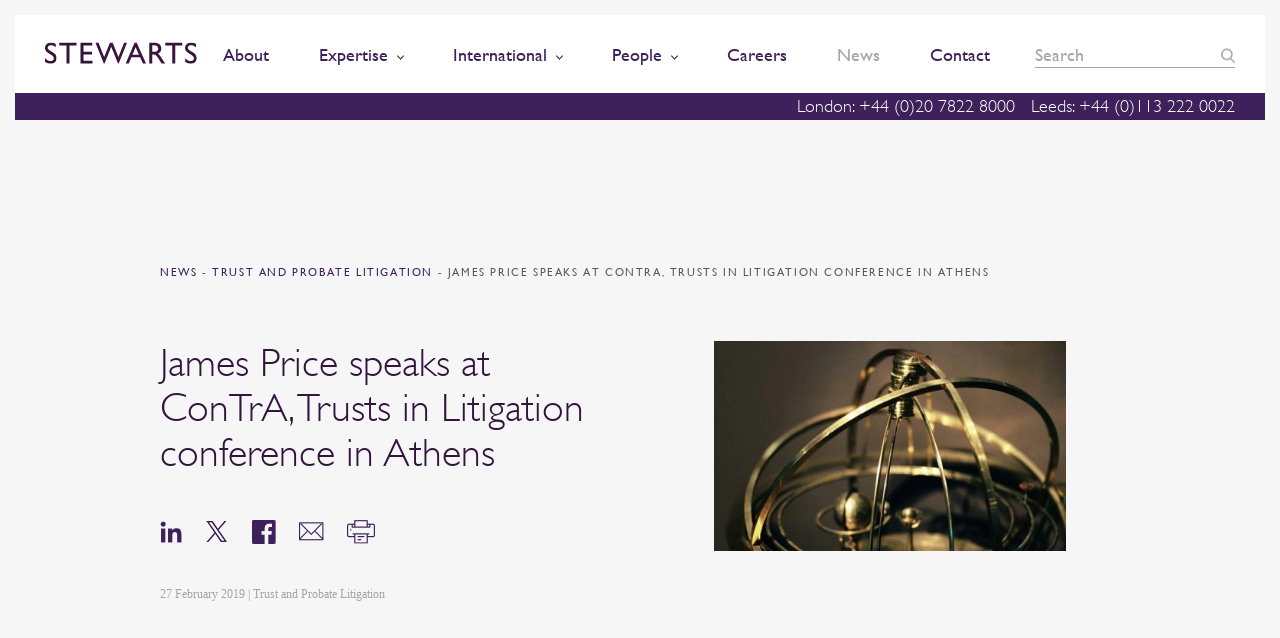

--- FILE ---
content_type: text/html; charset=UTF-8
request_url: https://www.stewartslaw.com/news/james-price-speaks-contra-trusts-litigation-conference-athens/
body_size: 113224
content:
    <!doctype html>
<!--[if lt IE 7]><html class="no-js ie ie6 lt-ie9 lt-ie8 lt-ie7" lang="en-GB"> <![endif]-->
<!--[if IE 7]><html class="no-js ie ie7 lt-ie9 lt-ie8" lang="en-GB"> <![endif]-->
<!--[if IE 8]><html class="no-js ie ie8 lt-ie9" lang="en-GB"> <![endif]-->
<!--[if gt IE 8]><!--><html class="no-js" lang="en-GB"> <!--<![endif]-->
    <head>
        <meta charset="UTF-8" />
        <title>   
                            ConTrA, Trusts in Litigation conference - James Price
                    </title>
		
		
		<!-- Consent Mode defaults -->
		<script>
		  window.dataLayer = window.dataLayer || [];
		  function gtag(){dataLayer.push(arguments);}
		  gtag('consent','default',{
			ad_storage:'denied',
			analytics_storage:'denied',
			ad_user_data:'denied',
			ad_personalization:'denied'
		  });
		</script>
				
        <meta http-equiv="Content-Type" content="text/html; charset=UTF-8" />
        <meta http-equiv="X-UA-Compatible" content="IE=edge">
        <meta name="viewport" content="width=device-width, initial-scale=1.0">
        <link rel="pingback" href="https://www.stewartslaw.com/wp/xmlrpc.php" />
        <meta name="theme-color" content="#3E205A">
        <meta name="referrer" content="no-referrer-when-downgrade">
        <link rel="icon" sizes="192x192" href="https://www.stewartslaw.com/app/themes/stewarts-law/static/images/nice-highres.png">
        <link rel="shortcut icon" href="https://www.stewartslaw.com/app/themes/stewarts-law/static/images/favicon.ico">
        <script>
    !function(a, b){function l(a, b){var c = a.createElement("p"), d = a.getElementsByTagName("head")[0] || a.documentElement; return c.innerHTML = "x<style>" + b + "</style>", d.insertBefore(c.lastChild, d.firstChild)}function m(){var a = t.elements; return"string" == typeof a?a.split(" "):a}function n(a, b){var c = t.elements; "string" != typeof c && (c = c.join(" ")), "string" != typeof a && (a = a.join(" ")), t.elements = c + " " + a, s(b)}function o(a){var b = j[a[h]]; return b || (b = {}, i++, a[h] = i, j[i] = b), b}function p(a, c, d){if (c || (c = b), k)return c.createElement(a); d || (d = o(c)); var g; return g = d.cache[a]?d.cache[a].cloneNode():f.test(a)?(d.cache[a] = d.createElem(a)).cloneNode():d.createElem(a), !g.canHaveChildren || e.test(a) || g.tagUrn?g:d.frag.appendChild(g)}function q(a, c){if (a || (a = b), k)return a.createDocumentFragment(); c = c || o(a); for (var d = c.frag.cloneNode(), e = 0, f = m(), g = f.length; g > e; e++)d.createElement(f[e]); return d}function r(a, b){b.cache || (b.cache = {}, b.createElem = a.createElement, b.createFrag = a.createDocumentFragment, b.frag = b.createFrag()), a.createElement = function(c){return t.shivMethods?p(c, a, b):b.createElem(c)}, a.createDocumentFragment = Function("h,f", "return function(){var n=f.cloneNode(),c=n.createElement;h.shivMethods&&(" + m().join().replace(/[\w\-:]+/g, function(a){return b.createElem(a), b.frag.createElement(a), 'c("' + a + '")'}) + ");return n}")(t, b.frag)}function s(a){a || (a = b); var c = o(a); return!t.shivCSS || g || c.hasCSS || (c.hasCSS = !!l(a, "article,aside,dialog,figcaption,figure,footer,header,hgroup,main,nav,section{display:block}mark{background:#FF0;color:#000}template{display:none}")), k || r(a, c), a}var g, k, c = "3.7.3", d = a.html5 || {}, e = /^<|^(?:button|map|select|textarea|object|iframe|option|optgroup)$/i, f = /^(?:a|b|code|div|fieldset|h1|h2|h3|h4|h5|h6|i|label|li|ol|p|q|span|strong|style|table|tbody|td|th|tr|ul)$/i, h = "_html5shiv", i = 0, j = {}; !function(){try{var a = b.createElement("a"); a.innerHTML = "<xyz></xyz>", g = "hidden"in a, k = 1 == a.childNodes.length || function(){b.createElement("a"); var a = b.createDocumentFragment(); return"undefined" == typeof a.cloneNode || "undefined" == typeof a.createDocumentFragment || "undefined" == typeof a.createElement}()} catch (c){g = !0, k = !0}}(); var t = {elements:d.elements || "abbr article aside audio bdi canvas data datalist details dialog figcaption figure footer header hgroup main mark meter nav output picture progress section summary template time video", version:c, shivCSS:d.shivCSS !== !1, supportsUnknownElements:k, shivMethods:d.shivMethods !== !1, type:"default", shivDocument:s, createElement:p, createDocumentFragment:q, addElements:n}; a.html5 = t, s(b), "object" == typeof module && module.exports && (module.exports = t)}("undefined" != typeof window?window:this, document);
    /*! modernizr 3.5.0 (Custom Build) | MIT *
     * https://modernizr.com/download/?-csscolumns-objectfit-setclasses !*/
    !function(e, n, t){function r(e, n){return typeof e === n}function o(){var e, n, t, o, s, i, a; for (var l in S)if (S.hasOwnProperty(l)){if (e = [], n = S[l], n.name && (e.push(n.name.toLowerCase()), n.options && n.options.aliases && n.options.aliases.length))for (t = 0; t < n.options.aliases.length; t++)e.push(n.options.aliases[t].toLowerCase()); for (o = r(n.fn, "function")?n.fn():n.fn, s = 0; s < e.length; s++)i = e[s], a = i.split("."), 1 === a.length?Modernizr[a[0]] = o:(!Modernizr[a[0]] || Modernizr[a[0]]instanceof Boolean || (Modernizr[a[0]] = new Boolean(Modernizr[a[0]])), Modernizr[a[0]][a[1]] = o), C.push((o?"":"no-") + a.join("-"))}}function s(e){var n = _.className, t = Modernizr._config.classPrefix || ""; if (b && (n = n.baseVal), Modernizr._config.enableJSClass){var r = new RegExp("(^|\\s)" + t + "no-js(\\s|$)"); n = n.replace(r, "$1" + t + "js$2")}Modernizr._config.enableClasses && (n += " " + t + e.join(" " + t), b?_.className.baseVal = n:_.className = n)}function i(e){return e.replace(/([a-z])-([a-z])/g, function(e, n, t){return n + t.toUpperCase()}).replace(/^-/, "")}function a(e, n){return!!~("" + e).indexOf(n)}function l(){return"function" != typeof n.createElement?n.createElement(arguments[0]):b?n.createElementNS.call(n, "http://www.w3.org/2000/svg", arguments[0]):n.createElement.apply(n, arguments)}function f(e, n){return function(){return e.apply(n, arguments)}}function u(e, n, t){var o; for (var s in e)if (e[s]in n)return t === !1?e[s]:(o = n[e[s]], r(o, "function")?f(o, t || n):o); return!1}function c(e){return e.replace(/([A-Z])/g, function(e, n){return"-" + n.toLowerCase()}).replace(/^ms-/, "-ms-")}function d(n, t, r){var o; if ("getComputedStyle"in e){o = getComputedStyle.call(e, n, t); var s = e.console; if (null !== o)r && (o = o.getPropertyValue(r));  else if (s){var i = s.error?"error":"log"; s[i].call(s, "getComputedStyle returning null, its possible modernizr test results are inaccurate")}} else o = !t && n.currentStyle && n.currentStyle[r]; return o}function p(){var e = n.body; return e || (e = l(b?"svg":"body"), e.fake = !0), e}function m(e, t, r, o){var s, i, a, f, u = "modernizr", c = l("div"), d = p(); if (parseInt(r, 10))for (; r--; )a = l("div"), a.id = o?o[r]:u + (r + 1), c.appendChild(a); return s = l("style"), s.type = "text/css", s.id = "s" + u, (d.fake?d:c).appendChild(s), d.appendChild(c), s.styleSheet?s.styleSheet.cssText = e:s.appendChild(n.createTextNode(e)), c.id = u, d.fake && (d.style.background = "", d.style.overflow = "hidden", f = _.style.overflow, _.style.overflow = "hidden", _.appendChild(d)), i = t(c, e), d.fake?(d.parentNode.removeChild(d), _.style.overflow = f, _.offsetHeight):c.parentNode.removeChild(c), !!i}function v(n, r){var o = n.length; if ("CSS"in e && "supports"in e.CSS){for (; o--; )if (e.CSS.supports(c(n[o]), r))return!0; return!1}if ("CSSSupportsRule"in e){for (var s = []; o--; )s.push("(" + c(n[o]) + ":" + r + ")"); return s = s.join(" or "), m("@supports (" + s + ") { #modernizr { position: absolute; } }", function(e){return"absolute" == d(e, null, "position")})}return t}function y(e, n, o, s){function f(){c && (delete z.style, delete z.modElem)}if (s = r(s, "undefined")?!1:s, !r(o, "undefined")){var u = v(e, o); if (!r(u, "undefined"))return u}for (var c, d, p, m, y, h = ["modernizr", "tspan", "samp"]; !z.style && h.length; )c = !0, z.modElem = l(h.shift()), z.style = z.modElem.style; for (p = e.length, d = 0; p > d; d++)if (m = e[d], y = z.style[m], a(m, "-") && (m = i(m)), z.style[m] !== t){if (s || r(o, "undefined"))return f(), "pfx" == n?m:!0; try{z.style[m] = o} catch (g){}if (z.style[m] != y)return f(), "pfx" == n?m:!0}return f(), !1}function h(e, n, t, o, s){var i = e.charAt(0).toUpperCase() + e.slice(1), a = (e + " " + k.join(i + " ") + i).split(" "); return r(n, "string") || r(n, "undefined")?y(a, n, o, s):(a = (e + " " + P.join(i + " ") + i).split(" "), u(a, n, t))}function g(e, n, r){return h(e, t, t, n, r)}var C = [], S = [], w = {_version:"3.5.0", _config:{classPrefix:"", enableClasses:!0, enableJSClass:!0, usePrefixes:!0}, _q:[], on:function(e, n){var t = this; setTimeout(function(){n(t[e])}, 0)}, addTest:function(e, n, t){S.push({name:e, fn:n, options:t})}, addAsyncTest:function(e){S.push({name:null, fn:e})}}, Modernizr = function(){}; Modernizr.prototype = w, Modernizr = new Modernizr; var _ = n.documentElement, b = "svg" === _.nodeName.toLowerCase(), x = "Moz O ms Webkit", k = w._config.usePrefixes?x.split(" "):[]; w._cssomPrefixes = k; var E = function(n){var r, o = prefixes.length, s = e.CSSRule; if ("undefined" == typeof s)return t; if (!n)return!1; if (n = n.replace(/^@/, ""), r = n.replace(/-/g, "_").toUpperCase() + "_RULE", r in s)return"@" + n; for (var i = 0; o > i; i++){var a = prefixes[i], l = a.toUpperCase() + "_" + r; if (l in s)return"@-" + a.toLowerCase() + "-" + n}return!1}; w.atRule = E; var P = w._config.usePrefixes?x.toLowerCase().split(" "):[]; w._domPrefixes = P; var j = {elem:l("modernizr")}; Modernizr._q.push(function(){delete j.elem}); var z = {style:j.elem.style}; Modernizr._q.unshift(function(){delete z.style}), w.testAllProps = h, w.testAllProps = g, function(){Modernizr.addTest("csscolumns", function(){var e = !1, n = g("columnCount"); try{e = !!n, e && (e = new Boolean(e))} catch (t){}return e}); for (var e, n, t = ["Width", "Span", "Fill", "Gap", "Rule", "RuleColor", "RuleStyle", "RuleWidth", "BreakBefore", "BreakAfter", "BreakInside"], r = 0; r < t.length; r++)e = t[r].toLowerCase(), n = g("column" + t[r]), ("breakbefore" === e || "breakafter" === e || "breakinside" == e) && (n = n || g(t[r])), Modernizr.addTest("csscolumns." + e, n)}(); var R = w.prefixed = function(e, n, t){return 0 === e.indexOf("@")?E(e):( - 1 != e.indexOf("-") && (e = i(e)), n?h(e, n, t):h(e, "pfx"))}; Modernizr.addTest("objectfit", !!R("objectFit"), {aliases:["object-fit"]}), o(), s(C), delete w.addTest, delete w.addAsyncTest; for (var T = 0; T < Modernizr._q.length; T++)Modernizr._q[T](); e.Modernizr = Modernizr}(window, document);
</script>        
		<!-- Hotjar Tracking Code for https://www.stewartslaw.com/ -->
        <script>
            (function(h,o,t,j,a,r){
                h.hj=h.hj||function(){(h.hj.q=h.hj.q||[]).push(arguments)};
                h._hjSettings={hjid:692976,hjsv:6};
                a=o.getElementsByTagName('head')[0];
                r=o.createElement('script');r.async=1;
                r.src=t+h._hjSettings.hjid+j+h._hjSettings.hjsv;
                a.appendChild(r);
            })(window,document,'https://static.hotjar.com/c/hotjar-','.js?sv=');
        </script>
        
		<script src="https://cdn.jsdelivr.net/npm/swiper@11/swiper-bundle.min.js"></script>
		
		<!-- vuturevx code -->
		<script type="text/javascript" id="" charset="">
		!function(a){var b=document.createElement("img");b.setAttribute("src","//stewartslaw.vuturevx.com/security/tracker.gif?referer\x3d"+encodeURIComponent(a))}(document.referrer);
		</script>
        
		<meta name='robots' content='index, follow, max-image-preview:large, max-snippet:-1, max-video-preview:-1' />
<script id="cookie-law-info-gcm-var-js">
var _ckyGcm = {"status":true,"default_settings":[{"analytics":"denied","advertisement":"denied","functional":"denied","necessary":"granted","ad_user_data":"denied","ad_personalization":"denied","regions":"All"}],"wait_for_update":2000,"url_passthrough":false,"ads_data_redaction":false}</script>
<script id="cookie-law-info-gcm-js" type="text/javascript" src="https://www.stewartslaw.com/app/plugins/cookie-law-info/lite/frontend/js/gcm.min.js"></script> <script id="cookieyes" type="text/javascript" src="https://cdn-cookieyes.com/client_data/9364fe6f7ae61654f82a8c10/script.js"></script>
	<!-- This site is optimized with the Yoast SEO Premium plugin v26.6 (Yoast SEO v26.6) - https://yoast.com/wordpress/plugins/seo/ -->
	<meta name="description" content="James Price co-chaired the opening day of the Trusts in Litigation conference held in Athens on 14 and 15 February 2019." />
	<link rel="canonical" href="https://www.stewartslaw.com/news/james-price-speaks-contra-trusts-litigation-conference-athens/" />
	<meta property="og:locale" content="en_GB" />
	<meta property="og:type" content="article" />
	<meta property="og:title" content="James Price speaks at ConTrA, Trusts in Litigation conference in Athens" />
	<meta property="og:description" content="James Price co-chaired the opening day of the Trusts in Litigation conference held in Athens on 14 and 15 February 2019." />
	<meta property="og:url" content="https://www.stewartslaw.com/news/james-price-speaks-contra-trusts-litigation-conference-athens/" />
	<meta property="og:site_name" content="Stewarts" />
	<meta property="article:publisher" content="https://www.facebook.com/stewartslaw" />
	<meta property="article:modified_time" content="2019-09-23T10:31:51+00:00" />
	<meta property="og:image" content="https://www.stewartslaw.com/wp-content/uploads/2016/03/Trusts.jpg" />
	<meta property="og:image:width" content="720" />
	<meta property="og:image:height" content="431" />
	<meta property="og:image:type" content="image/jpeg" />
	<meta name="twitter:card" content="summary_large_image" />
	<meta name="twitter:site" content="@StewartsLawLLP" />
	<script type="application/ld+json" class="yoast-schema-graph">{"@context":"https://schema.org","@graph":[{"@type":"WebPage","@id":"https://www.stewartslaw.com/news/james-price-speaks-contra-trusts-litigation-conference-athens/","url":"https://www.stewartslaw.com/news/james-price-speaks-contra-trusts-litigation-conference-athens/","name":"ConTrA, Trusts in Litigation conference - James Price","isPartOf":{"@id":"https://www.stewartslaw.com/#website"},"primaryImageOfPage":{"@id":"https://www.stewartslaw.com/news/james-price-speaks-contra-trusts-litigation-conference-athens/#primaryimage"},"image":{"@id":"https://www.stewartslaw.com/news/james-price-speaks-contra-trusts-litigation-conference-athens/#primaryimage"},"thumbnailUrl":"https://www.stewartslaw.com/app/uploads/2016/03/Trusts.jpg","datePublished":"2019-02-27T11:02:47+00:00","dateModified":"2019-09-23T10:31:51+00:00","description":"James Price co-chaired the opening day of the Trusts in Litigation conference held in Athens on 14 and 15 February 2019.","breadcrumb":{"@id":"https://www.stewartslaw.com/news/james-price-speaks-contra-trusts-litigation-conference-athens/#breadcrumb"},"inLanguage":"en-GB","potentialAction":[{"@type":"ReadAction","target":["https://www.stewartslaw.com/news/james-price-speaks-contra-trusts-litigation-conference-athens/"]}]},{"@type":"ImageObject","inLanguage":"en-GB","@id":"https://www.stewartslaw.com/news/james-price-speaks-contra-trusts-litigation-conference-athens/#primaryimage","url":"https://www.stewartslaw.com/app/uploads/2016/03/Trusts.jpg","contentUrl":"https://www.stewartslaw.com/app/uploads/2016/03/Trusts.jpg","width":720,"height":431,"caption":"Trust and Probate Litigation"},{"@type":"BreadcrumbList","@id":"https://www.stewartslaw.com/news/james-price-speaks-contra-trusts-litigation-conference-athens/#breadcrumb","itemListElement":[{"@type":"ListItem","position":1,"name":"Home","item":"https://www.stewartslaw.com/"},{"@type":"ListItem","position":2,"name":"News","item":"https://www.stewartslaw.com/news/"},{"@type":"ListItem","position":3,"name":"James Price speaks at ConTrA, Trusts in Litigation conference in Athens"}]},{"@type":"WebSite","@id":"https://www.stewartslaw.com/#website","url":"https://www.stewartslaw.com/","name":"Stewarts","description":"The Litigation Specialists","potentialAction":[{"@type":"SearchAction","target":{"@type":"EntryPoint","urlTemplate":"https://www.stewartslaw.com/?s={search_term_string}"},"query-input":{"@type":"PropertyValueSpecification","valueRequired":true,"valueName":"search_term_string"}}],"inLanguage":"en-GB"}]}</script>
	<!-- / Yoast SEO Premium plugin. -->


<link rel="alternate" title="oEmbed (JSON)" type="application/json+oembed" href="https://www.stewartslaw.com/wp-json/oembed/1.0/embed?url=https%3A%2F%2Fwww.stewartslaw.com%2Fnews%2Fjames-price-speaks-contra-trusts-litigation-conference-athens%2F" />
<link rel="alternate" title="oEmbed (XML)" type="text/xml+oembed" href="https://www.stewartslaw.com/wp-json/oembed/1.0/embed?url=https%3A%2F%2Fwww.stewartslaw.com%2Fnews%2Fjames-price-speaks-contra-trusts-litigation-conference-athens%2F&#038;format=xml" />
<style id='wp-img-auto-sizes-contain-inline-css' type='text/css'>
img:is([sizes=auto i],[sizes^="auto," i]){contain-intrinsic-size:3000px 1500px}
/*# sourceURL=wp-img-auto-sizes-contain-inline-css */
</style>
<style id='wp-emoji-styles-inline-css' type='text/css'>

	img.wp-smiley, img.emoji {
		display: inline !important;
		border: none !important;
		box-shadow: none !important;
		height: 1em !important;
		width: 1em !important;
		margin: 0 0.07em !important;
		vertical-align: -0.1em !important;
		background: none !important;
		padding: 0 !important;
	}
/*# sourceURL=wp-emoji-styles-inline-css */
</style>
<style id='wp-block-library-inline-css' type='text/css'>
:root{--wp-block-synced-color:#7a00df;--wp-block-synced-color--rgb:122,0,223;--wp-bound-block-color:var(--wp-block-synced-color);--wp-editor-canvas-background:#ddd;--wp-admin-theme-color:#007cba;--wp-admin-theme-color--rgb:0,124,186;--wp-admin-theme-color-darker-10:#006ba1;--wp-admin-theme-color-darker-10--rgb:0,107,160.5;--wp-admin-theme-color-darker-20:#005a87;--wp-admin-theme-color-darker-20--rgb:0,90,135;--wp-admin-border-width-focus:2px}@media (min-resolution:192dpi){:root{--wp-admin-border-width-focus:1.5px}}.wp-element-button{cursor:pointer}:root .has-very-light-gray-background-color{background-color:#eee}:root .has-very-dark-gray-background-color{background-color:#313131}:root .has-very-light-gray-color{color:#eee}:root .has-very-dark-gray-color{color:#313131}:root .has-vivid-green-cyan-to-vivid-cyan-blue-gradient-background{background:linear-gradient(135deg,#00d084,#0693e3)}:root .has-purple-crush-gradient-background{background:linear-gradient(135deg,#34e2e4,#4721fb 50%,#ab1dfe)}:root .has-hazy-dawn-gradient-background{background:linear-gradient(135deg,#faaca8,#dad0ec)}:root .has-subdued-olive-gradient-background{background:linear-gradient(135deg,#fafae1,#67a671)}:root .has-atomic-cream-gradient-background{background:linear-gradient(135deg,#fdd79a,#004a59)}:root .has-nightshade-gradient-background{background:linear-gradient(135deg,#330968,#31cdcf)}:root .has-midnight-gradient-background{background:linear-gradient(135deg,#020381,#2874fc)}:root{--wp--preset--font-size--normal:16px;--wp--preset--font-size--huge:42px}.has-regular-font-size{font-size:1em}.has-larger-font-size{font-size:2.625em}.has-normal-font-size{font-size:var(--wp--preset--font-size--normal)}.has-huge-font-size{font-size:var(--wp--preset--font-size--huge)}.has-text-align-center{text-align:center}.has-text-align-left{text-align:left}.has-text-align-right{text-align:right}.has-fit-text{white-space:nowrap!important}#end-resizable-editor-section{display:none}.aligncenter{clear:both}.items-justified-left{justify-content:flex-start}.items-justified-center{justify-content:center}.items-justified-right{justify-content:flex-end}.items-justified-space-between{justify-content:space-between}.screen-reader-text{border:0;clip-path:inset(50%);height:1px;margin:-1px;overflow:hidden;padding:0;position:absolute;width:1px;word-wrap:normal!important}.screen-reader-text:focus{background-color:#ddd;clip-path:none;color:#444;display:block;font-size:1em;height:auto;left:5px;line-height:normal;padding:15px 23px 14px;text-decoration:none;top:5px;width:auto;z-index:100000}html :where(.has-border-color){border-style:solid}html :where([style*=border-top-color]){border-top-style:solid}html :where([style*=border-right-color]){border-right-style:solid}html :where([style*=border-bottom-color]){border-bottom-style:solid}html :where([style*=border-left-color]){border-left-style:solid}html :where([style*=border-width]){border-style:solid}html :where([style*=border-top-width]){border-top-style:solid}html :where([style*=border-right-width]){border-right-style:solid}html :where([style*=border-bottom-width]){border-bottom-style:solid}html :where([style*=border-left-width]){border-left-style:solid}html :where(img[class*=wp-image-]){height:auto;max-width:100%}:where(figure){margin:0 0 1em}html :where(.is-position-sticky){--wp-admin--admin-bar--position-offset:var(--wp-admin--admin-bar--height,0px)}@media screen and (max-width:600px){html :where(.is-position-sticky){--wp-admin--admin-bar--position-offset:0px}}

/*# sourceURL=wp-block-library-inline-css */
</style><style id='global-styles-inline-css' type='text/css'>
:root{--wp--preset--aspect-ratio--square: 1;--wp--preset--aspect-ratio--4-3: 4/3;--wp--preset--aspect-ratio--3-4: 3/4;--wp--preset--aspect-ratio--3-2: 3/2;--wp--preset--aspect-ratio--2-3: 2/3;--wp--preset--aspect-ratio--16-9: 16/9;--wp--preset--aspect-ratio--9-16: 9/16;--wp--preset--color--black: #000000;--wp--preset--color--cyan-bluish-gray: #abb8c3;--wp--preset--color--white: #ffffff;--wp--preset--color--pale-pink: #f78da7;--wp--preset--color--vivid-red: #cf2e2e;--wp--preset--color--luminous-vivid-orange: #ff6900;--wp--preset--color--luminous-vivid-amber: #fcb900;--wp--preset--color--light-green-cyan: #7bdcb5;--wp--preset--color--vivid-green-cyan: #00d084;--wp--preset--color--pale-cyan-blue: #8ed1fc;--wp--preset--color--vivid-cyan-blue: #0693e3;--wp--preset--color--vivid-purple: #9b51e0;--wp--preset--gradient--vivid-cyan-blue-to-vivid-purple: linear-gradient(135deg,rgb(6,147,227) 0%,rgb(155,81,224) 100%);--wp--preset--gradient--light-green-cyan-to-vivid-green-cyan: linear-gradient(135deg,rgb(122,220,180) 0%,rgb(0,208,130) 100%);--wp--preset--gradient--luminous-vivid-amber-to-luminous-vivid-orange: linear-gradient(135deg,rgb(252,185,0) 0%,rgb(255,105,0) 100%);--wp--preset--gradient--luminous-vivid-orange-to-vivid-red: linear-gradient(135deg,rgb(255,105,0) 0%,rgb(207,46,46) 100%);--wp--preset--gradient--very-light-gray-to-cyan-bluish-gray: linear-gradient(135deg,rgb(238,238,238) 0%,rgb(169,184,195) 100%);--wp--preset--gradient--cool-to-warm-spectrum: linear-gradient(135deg,rgb(74,234,220) 0%,rgb(151,120,209) 20%,rgb(207,42,186) 40%,rgb(238,44,130) 60%,rgb(251,105,98) 80%,rgb(254,248,76) 100%);--wp--preset--gradient--blush-light-purple: linear-gradient(135deg,rgb(255,206,236) 0%,rgb(152,150,240) 100%);--wp--preset--gradient--blush-bordeaux: linear-gradient(135deg,rgb(254,205,165) 0%,rgb(254,45,45) 50%,rgb(107,0,62) 100%);--wp--preset--gradient--luminous-dusk: linear-gradient(135deg,rgb(255,203,112) 0%,rgb(199,81,192) 50%,rgb(65,88,208) 100%);--wp--preset--gradient--pale-ocean: linear-gradient(135deg,rgb(255,245,203) 0%,rgb(182,227,212) 50%,rgb(51,167,181) 100%);--wp--preset--gradient--electric-grass: linear-gradient(135deg,rgb(202,248,128) 0%,rgb(113,206,126) 100%);--wp--preset--gradient--midnight: linear-gradient(135deg,rgb(2,3,129) 0%,rgb(40,116,252) 100%);--wp--preset--font-size--small: 13px;--wp--preset--font-size--medium: 20px;--wp--preset--font-size--large: 36px;--wp--preset--font-size--x-large: 42px;--wp--preset--spacing--20: 0.44rem;--wp--preset--spacing--30: 0.67rem;--wp--preset--spacing--40: 1rem;--wp--preset--spacing--50: 1.5rem;--wp--preset--spacing--60: 2.25rem;--wp--preset--spacing--70: 3.38rem;--wp--preset--spacing--80: 5.06rem;--wp--preset--shadow--natural: 6px 6px 9px rgba(0, 0, 0, 0.2);--wp--preset--shadow--deep: 12px 12px 50px rgba(0, 0, 0, 0.4);--wp--preset--shadow--sharp: 6px 6px 0px rgba(0, 0, 0, 0.2);--wp--preset--shadow--outlined: 6px 6px 0px -3px rgb(255, 255, 255), 6px 6px rgb(0, 0, 0);--wp--preset--shadow--crisp: 6px 6px 0px rgb(0, 0, 0);}:where(.is-layout-flex){gap: 0.5em;}:where(.is-layout-grid){gap: 0.5em;}body .is-layout-flex{display: flex;}.is-layout-flex{flex-wrap: wrap;align-items: center;}.is-layout-flex > :is(*, div){margin: 0;}body .is-layout-grid{display: grid;}.is-layout-grid > :is(*, div){margin: 0;}:where(.wp-block-columns.is-layout-flex){gap: 2em;}:where(.wp-block-columns.is-layout-grid){gap: 2em;}:where(.wp-block-post-template.is-layout-flex){gap: 1.25em;}:where(.wp-block-post-template.is-layout-grid){gap: 1.25em;}.has-black-color{color: var(--wp--preset--color--black) !important;}.has-cyan-bluish-gray-color{color: var(--wp--preset--color--cyan-bluish-gray) !important;}.has-white-color{color: var(--wp--preset--color--white) !important;}.has-pale-pink-color{color: var(--wp--preset--color--pale-pink) !important;}.has-vivid-red-color{color: var(--wp--preset--color--vivid-red) !important;}.has-luminous-vivid-orange-color{color: var(--wp--preset--color--luminous-vivid-orange) !important;}.has-luminous-vivid-amber-color{color: var(--wp--preset--color--luminous-vivid-amber) !important;}.has-light-green-cyan-color{color: var(--wp--preset--color--light-green-cyan) !important;}.has-vivid-green-cyan-color{color: var(--wp--preset--color--vivid-green-cyan) !important;}.has-pale-cyan-blue-color{color: var(--wp--preset--color--pale-cyan-blue) !important;}.has-vivid-cyan-blue-color{color: var(--wp--preset--color--vivid-cyan-blue) !important;}.has-vivid-purple-color{color: var(--wp--preset--color--vivid-purple) !important;}.has-black-background-color{background-color: var(--wp--preset--color--black) !important;}.has-cyan-bluish-gray-background-color{background-color: var(--wp--preset--color--cyan-bluish-gray) !important;}.has-white-background-color{background-color: var(--wp--preset--color--white) !important;}.has-pale-pink-background-color{background-color: var(--wp--preset--color--pale-pink) !important;}.has-vivid-red-background-color{background-color: var(--wp--preset--color--vivid-red) !important;}.has-luminous-vivid-orange-background-color{background-color: var(--wp--preset--color--luminous-vivid-orange) !important;}.has-luminous-vivid-amber-background-color{background-color: var(--wp--preset--color--luminous-vivid-amber) !important;}.has-light-green-cyan-background-color{background-color: var(--wp--preset--color--light-green-cyan) !important;}.has-vivid-green-cyan-background-color{background-color: var(--wp--preset--color--vivid-green-cyan) !important;}.has-pale-cyan-blue-background-color{background-color: var(--wp--preset--color--pale-cyan-blue) !important;}.has-vivid-cyan-blue-background-color{background-color: var(--wp--preset--color--vivid-cyan-blue) !important;}.has-vivid-purple-background-color{background-color: var(--wp--preset--color--vivid-purple) !important;}.has-black-border-color{border-color: var(--wp--preset--color--black) !important;}.has-cyan-bluish-gray-border-color{border-color: var(--wp--preset--color--cyan-bluish-gray) !important;}.has-white-border-color{border-color: var(--wp--preset--color--white) !important;}.has-pale-pink-border-color{border-color: var(--wp--preset--color--pale-pink) !important;}.has-vivid-red-border-color{border-color: var(--wp--preset--color--vivid-red) !important;}.has-luminous-vivid-orange-border-color{border-color: var(--wp--preset--color--luminous-vivid-orange) !important;}.has-luminous-vivid-amber-border-color{border-color: var(--wp--preset--color--luminous-vivid-amber) !important;}.has-light-green-cyan-border-color{border-color: var(--wp--preset--color--light-green-cyan) !important;}.has-vivid-green-cyan-border-color{border-color: var(--wp--preset--color--vivid-green-cyan) !important;}.has-pale-cyan-blue-border-color{border-color: var(--wp--preset--color--pale-cyan-blue) !important;}.has-vivid-cyan-blue-border-color{border-color: var(--wp--preset--color--vivid-cyan-blue) !important;}.has-vivid-purple-border-color{border-color: var(--wp--preset--color--vivid-purple) !important;}.has-vivid-cyan-blue-to-vivid-purple-gradient-background{background: var(--wp--preset--gradient--vivid-cyan-blue-to-vivid-purple) !important;}.has-light-green-cyan-to-vivid-green-cyan-gradient-background{background: var(--wp--preset--gradient--light-green-cyan-to-vivid-green-cyan) !important;}.has-luminous-vivid-amber-to-luminous-vivid-orange-gradient-background{background: var(--wp--preset--gradient--luminous-vivid-amber-to-luminous-vivid-orange) !important;}.has-luminous-vivid-orange-to-vivid-red-gradient-background{background: var(--wp--preset--gradient--luminous-vivid-orange-to-vivid-red) !important;}.has-very-light-gray-to-cyan-bluish-gray-gradient-background{background: var(--wp--preset--gradient--very-light-gray-to-cyan-bluish-gray) !important;}.has-cool-to-warm-spectrum-gradient-background{background: var(--wp--preset--gradient--cool-to-warm-spectrum) !important;}.has-blush-light-purple-gradient-background{background: var(--wp--preset--gradient--blush-light-purple) !important;}.has-blush-bordeaux-gradient-background{background: var(--wp--preset--gradient--blush-bordeaux) !important;}.has-luminous-dusk-gradient-background{background: var(--wp--preset--gradient--luminous-dusk) !important;}.has-pale-ocean-gradient-background{background: var(--wp--preset--gradient--pale-ocean) !important;}.has-electric-grass-gradient-background{background: var(--wp--preset--gradient--electric-grass) !important;}.has-midnight-gradient-background{background: var(--wp--preset--gradient--midnight) !important;}.has-small-font-size{font-size: var(--wp--preset--font-size--small) !important;}.has-medium-font-size{font-size: var(--wp--preset--font-size--medium) !important;}.has-large-font-size{font-size: var(--wp--preset--font-size--large) !important;}.has-x-large-font-size{font-size: var(--wp--preset--font-size--x-large) !important;}
/*# sourceURL=global-styles-inline-css */
</style>

<style id='classic-theme-styles-inline-css' type='text/css'>
/*! This file is auto-generated */
.wp-block-button__link{color:#fff;background-color:#32373c;border-radius:9999px;box-shadow:none;text-decoration:none;padding:calc(.667em + 2px) calc(1.333em + 2px);font-size:1.125em}.wp-block-file__button{background:#32373c;color:#fff;text-decoration:none}
/*# sourceURL=/wp-includes/css/classic-themes.min.css */
</style>
<link rel='stylesheet' id='theme-css' href='https://www.stewartslaw.com/app/themes/stewarts-law/static/css/theme.css?ver=1758715361' type='text/css' media='' />
<script type="text/javascript" src="https://www.stewartslaw.com/wp/wp-includes/js/jquery/jquery.min.js?ver=3.7.1" id="jquery-core-js"></script>
<script type="text/javascript" src="https://www.stewartslaw.com/wp/wp-includes/js/jquery/jquery-migrate.min.js?ver=3.4.1" id="jquery-migrate-js"></script>
<script type="text/javascript" src="https://www.stewartslaw.com/app/plugins/Gravity-Forms-Prepopulate-master/send-cookie.js?ver=6.9" id="send_cookie_js-js"></script>
<link rel="https://api.w.org/" href="https://www.stewartslaw.com/wp-json/" /><link rel='shortlink' href='https://www.stewartslaw.com/?p=7683' />
<script type="text/javascript">var wpCategories = [ ['Trust and Probate Litigation'], [''] ];</script>


        


		<!-- Google Tag Manager -->
		<script>
		  (function(w,d,s,l,i){w[l]=w[l]||[];w[l].push({'gtm.start':
		  new Date().getTime(),event:'gtm.js'});var f=d.getElementsByTagName(s)[0],
		  j=d.createElement(s),dl=l!='dataLayer'?'&l='+l:'';j.async=true;j.src=
		  'https://www.googletagmanager.com/gtm.js?id='+i+dl;f.parentNode.insertBefore(j,f);
		  })(window,document,'script','dataLayer','GTM-ML8W7MQ');
		</script>



        <script>
            var themeConfig = themeConfig || {};
        </script>
		
		<!-- 2/9/25: LinkedIn campaign tracking tag (ID: 18) -->
		<script type="text/javascript">
		_linkedin_partner_id = "7837346";
		window._linkedin_data_partner_ids = window._linkedin_data_partner_ids || [];
		window._linkedin_data_partner_ids.push(_linkedin_partner_id);
		</script><script type="text/javascript">
		(function(l) {
		if (!l){window.lintrk = function(a,b){window.lintrk.q.push([a,b])};
		window.lintrk.q=[]}
		var s = document.getElementsByTagName("script")[0];
		var b = document.createElement("script");
		b.type = "text/javascript";b.async = true;
		b.src = "https://snap.licdn.com/li.lms-analytics/insight.min.js";
		s.parentNode.insertBefore(b, s);})(window.lintrk);
		</script>
		
		<noscript>
		<img height="1" width="1" style="display:none;" alt="" src="https://px.ads.linkedin.com/collect/?pid=7837346&fmt=gif" />
		</noscript>
		
		
		<script src="/app/themes/stewarts-law/_inc/js/siteFunctions.js?v=10000000001"></script>
		<link rel="stylesheet" href="/app/themes/stewarts-law/_inc/css/mainStyles.css?v=" type="text/css" media="all" />
		
		
		
		
		
            	
	<!-- base: postid-7683 -->
	
</head>

<body class="wp-singular news-template-default single single-news postid-7683 wp-theme-stewarts-law" data-template="base.twig">
    <!-- Google Tag Manager (noscript) -->
    <noscript><iframe src="https://www.googletagmanager.com/ns.html?id=GTM-ML8W7MQ"
    height="0" width="0" style="display:none;visibility:hidden"></iframe></noscript>
    <!-- End Google Tag Manager (noscript) -->
    <div class="outer">
        <div class="cookies-banner" id="cookies-banner">
            <div class="wrap cf">
                <p>This website uses cookies. By using the site you are agreeing to our use of cookies. <a href="https://www.stewartslaw.com/legal-notices/cookies/">Read our cookie policy here</a>.</p>

                <a href="#cookies-banner" class="cookies-banner__close toggle-cookies">
                    Close and Accept cookies
                </a>
            </div>
        </div>
        <section class="banner">
            <div class="site-head--anchor"></div>
            <header class="site-head">
                                    <div class="site-head__inner cf">
    <h1 class="site-logo" role="banner">
        <a class="site-logo__link" href="https://www.stewartslaw.com" rel="home">
            <img src="https://www.stewartslaw.com/app/themes/stewarts-law/static/images/logo.svg" alt="Stewarts Law">
        </a>
    </h1>
    <a href="#head-nav" class="menu-activator site-head__menu-activator">
        <span>
            Toggle Menu
        </span>
    </a>
    <a href="#search-activator" class="menu-activator site-head__search-activator">
        <span class="icon icon--search--large">
            Toggle Search
        </span>
    </a>
        <nav id="head-nav" class="head-nav" role="navigation">
        <div class="head-nav__inner cf">
                <ul class="menu-ul menu-ul--level-1"><li class=" menu-item menu-item-type-post_type menu-item-object-page menu-item-410">
            <a href="https://www.stewartslaw.com/about/" class="head-nav__link"><span>About</span></a>
                                                        </li><li class=" menu-item menu-item-type-custom menu-item-object-custom menu-item-1398 menu-item-has-children">
            <a href="#services-dropdown" class="head-nav__link"><span>Expertise</span></a>
                                                                    <div class="menu-ul menu-ul--sub menu-ul--sub-four-col">
            <span class="menu-ul--sub__overlay"></span>
        <a href="#back" class="head-nav__go-back">
            <span>Back</span>
        </a>        <ul class="   three-col-menu"><li class=" menu-item menu-item-type-post_type menu-item-object-page menu-item-1391">
            <a href="https://www.stewartslaw.com/expertise/aviation/" class="head-nav__link"><span>Aviation</span></a>
                                                        </li><li class=" menu-item menu-item-type-post_type menu-item-object-page menu-item-1393">
            <a href="https://www.stewartslaw.com/expertise/commercial-litigation/" class="head-nav__link"><span>Commercial Litigation</span></a>
                                                        </li><li class=" menu-item menu-item-type-post_type menu-item-object-page menu-item-1394">
            <a href="https://www.stewartslaw.com/expertise/competition-litigation/" class="head-nav__link"><span>Competition Litigation</span></a>
                                                        </li><li class=" menu-item menu-item-type-post_type menu-item-object-page menu-item-1382">
            <a href="https://www.stewartslaw.com/expertise/divorce-and-family/" class="head-nav__link"><span>Divorce and Family</span></a>
                                                        </li><li class=" menu-item menu-item-type-post_type menu-item-object-page menu-item-1383">
            <a href="https://www.stewartslaw.com/expertise/employment/" class="head-nav__link"><span>Employment</span></a>
                                                        </li><li class=" menu-item menu-item-type-post_type menu-item-object-page menu-item-5984">
            <a href="https://www.stewartslaw.com/expertise/fraud/" class="head-nav__link"><span>Fraud</span></a>
                                                        </li><li class=" menu-item menu-item-type-post_type menu-item-object-page menu-item-14874">
            <a href="https://www.stewartslaw.com/expertise/insolvency-asset-recovery/" class="head-nav__link"><span>Insolvency and Asset Recovery</span></a>
                                                        </li><li class=" menu-item menu-item-type-post_type menu-item-object-page menu-item-1384">
            <a href="https://www.stewartslaw.com/expertise/international-arbitration/" class="head-nav__link"><span>International Arbitration</span></a>
                                                        </li><li class=" menu-item menu-item-type-post_type menu-item-object-page menu-item-1385">
            <a href="https://www.stewartslaw.com/expertise/international-injury/" class="head-nav__link"><span>International Injury</span></a>
                                                        </li><li class=" menu-item menu-item-type-post_type menu-item-object-page menu-item-1392">
            <a href="https://www.stewartslaw.com/expertise/medical-negligence/" class="head-nav__link"><span>Medical Negligence</span></a>
                                                        </li><li class=" menu-item menu-item-type-post_type menu-item-object-page menu-item-19302">
            <a href="https://www.stewartslaw.com/expertise/personal-injury/" class="head-nav__link"><span>Personal Injury</span></a>
                                                        </li><li class=" menu-item menu-item-type-post_type menu-item-object-page menu-item-19764">
            <a href="https://www.stewartslaw.com/expertise/policyholder-disputes/" class="head-nav__link"><span>Policyholder Disputes</span></a>
                                                        </li><li class=" menu-item menu-item-type-post_type menu-item-object-page menu-item-1387">
            <a href="https://www.stewartslaw.com/expertise/securities-litigation/" class="head-nav__link"><span>Securities Litigation</span></a>
                                                        </li><li class=" menu-item menu-item-type-post_type menu-item-object-page menu-item-1388">
            <a href="https://www.stewartslaw.com/expertise/tax-disputes/" class="head-nav__link"><span>Tax Disputes</span></a>
                                                        </li><li class=" menu-item menu-item-type-post_type menu-item-object-page menu-item-1389">
            <a href="https://www.stewartslaw.com/expertise/trust-probate-litigation/" class="head-nav__link"><span>Trust and Probate Litigation</span></a>
                                                        </li></ul>
                            <ul class="one-col-menu">
            <li class="menu-item">
            <a href="https://www.stewartslaw.com/expertise/stewarts-costs-and-funding-disputes/" class="head-nav__link"><span>Stewarts Costs and Funding Disputes</span></a>
        </li>
            <li class="menu-item">
            <a href="https://www.stewartslaw.com/expertise/stewarts-esg-disputes/" class="head-nav__link"><span>Stewarts ESG Disputes</span></a>
        </li>
            <li class="menu-item">
            <a href="https://www.stewartslaw.com/expertise/stewarts-group-actions/" class="head-nav__link"><span>Stewarts Group Actions</span></a>
        </li>
            <li class="menu-item">
            <a href="https://www.stewartslaw.com/expertise/investigations/" class="head-nav__link"><span>Stewarts Investigations</span></a>
        </li>
            <li class="menu-item">
            <a href="https://www.stewartslaw.com/expertise/stewarts-non-performing-asset-recovery/" class="head-nav__link"><span>Stewarts Non-Performing Asset Recovery</span></a>
        </li>
            <li class="menu-item">
            <a href="https://www.stewartslaw.com/expertise/sports-disputes/" class="head-nav__link"><span>Stewarts&nbsp;Sports&nbsp;Disputes</span></a>
        </li>
    </ul>
                    </div>                            </li><li class=" menu-item menu-item-type-post_type menu-item-object-page menu-item-9464 menu-item-has-children">
            <a href="https://www.stewartslaw.com/about/international-reach/" class="head-nav__link"><span>International</span></a>
                                        <div class="menu-ul menu-ul--sub ">
            <span class="menu-ul--sub__overlay"></span>
        <a href="#back" class="head-nav__go-back">
            <span>Back</span>
        </a>        <ul class="  three-col-menu"><li class=" menu-item menu-item-type-post_type menu-item-object-page menu-item-33207">
            <a href="https://www.stewartslaw.com/africa/" class="head-nav__link"><span>Africa</span></a>
                                                        </li><li class=" menu-item menu-item-type-post_type menu-item-object-page menu-item-33205">
            <a href="https://www.stewartslaw.com/americas/" class="head-nav__link"><span>Americas</span></a>
                                                        </li><li class=" menu-item menu-item-type-post_type menu-item-object-page menu-item-33203">
            <a href="https://www.stewartslaw.com/asia-pacific/" class="head-nav__link"><span>Asia-Pacific</span></a>
                                                        </li><li class=" menu-item menu-item-type-post_type menu-item-object-page menu-item-33198">
            <a href="https://www.stewartslaw.com/europe/" class="head-nav__link"><span>Europe</span></a>
                                                        </li><li class=" menu-item menu-item-type-post_type menu-item-object-page menu-item-33200">
            <a href="https://www.stewartslaw.com/india/" class="head-nav__link"><span>India</span></a>
                                                        </li><li class=" menu-item menu-item-type-post_type menu-item-object-page menu-item-33195">
            <a href="https://www.stewartslaw.com/middle-east/" class="head-nav__link"><span>Middle East</span></a>
                                                        </li><li class=" menu-item menu-item-type-post_type menu-item-object-page menu-item-33193">
            <a href="https://www.stewartslaw.com/offshore/" class="head-nav__link"><span>Offshore</span></a>
                                                        </li></ul>
                    </div>                            </li><li class="toggle-people menu-item-has-children--style menu-item menu-item-type-post_type_archive menu-item-object-people menu-item-404">
            <a href="https://www.stewartslaw.com/people/" class="head-nav__link"><span>People</span></a>
                                                        </li><li class=" menu-item menu-item-type-post_type menu-item-object-page menu-item-1010">
            <a href="https://www.stewartslaw.com/careers/" class="head-nav__link"><span>Careers</span></a>
                                                        </li><li class=" menu-item menu-item-type-post_type_archive menu-item-object-news current-menu-item menu-item-469">
            <a href="https://www.stewartslaw.com/news/" class="head-nav__link"><span>News</span></a>
                                                        </li><li class=" menu-item menu-item-type-post_type menu-item-object-page menu-item-383">
            <a href="https://www.stewartslaw.com/contact-us/" class="head-nav__link"><span>Contact</span></a>
                                                        </li></ul>
                                <div class="head-search search">
                <form role="search" method="get" id="searchform" action="https://www.stewartslaw.com/search/any/">
    <input type="search" id="" class="search__input has-placeholder" value="" name="s" placeholder="Search" required>
    <label class="search__label icon icon--search" for=""></label>
    <button type="submit" class="search__submit icon icon--search">
        Search
    </button>
    <button type="submit" class="search__submit--button btn">
        Search
    </button>
</form>            </div>
        </div>
    </nav><!-- #nav -->
        <div class="people-search people-search--off-screen" id="people-search">
    <div class="people-search__outer">
        <div class="people-search__inner">
            <form role="search" method="get" id="people-search-form-1" class="is-text--light" action="https://www.stewartslaw.com/people">
                <div class="grid grid--1-7">
                    <div class="grid__item grid__item--span-2 m-bot--1">
                        <label for="people-search-1" class="text--regular h2 show-desktop">
                            Search
                        </label>
                        <div>
                            <input type="search" id="people-search-1" class="search__input search__input--padded" value="" name="s" placeholder="Search by name or keyword">
                        </div>
                    </div>
                    <div class="grid__item grid__item--span-2 m-bot--1">
                        <label for="people-expertise-1" class="text--regular h2 show-desktop">
                            Filter by expertise
                        </label>
                        <div class="select-container">
                            <select id="people-expertise-1" class="search__select search__select--padded" name="people-expertise">
                                <option value="">
                                    Any expertise
                                </option>
                                                                    <option value="aviation">
                                        Aviation
                                    </option>
                                                                    <option value="commercial-litigation">
                                        Commercial Litigation
                                    </option>
                                                                    <option value="competition-litigation">
                                        Competition Litigation
                                    </option>
                                                                    <option value="costs-and-funding-disputes">
                                        Costs and Funding Disputes
                                    </option>
                                                                    <option value="divorce-and-family">
                                        Divorce and Family
                                    </option>
                                                                    <option value="employment">
                                        Employment
                                    </option>
                                                                    <option value="fraud">
                                        Fraud
                                    </option>
                                                                    <option value="insolvency-asset-recovery">
                                        Insolvency and Asset Recovery
                                    </option>
                                                                    <option value="international-arbitration">
                                        International Arbitration
                                    </option>
                                                                    <option value="international-injury">
                                        International Injury
                                    </option>
                                                                    <option value="international-sanctions-disputes">
                                        International Sanctions Disputes
                                    </option>
                                                                    <option value="medical-negligence">
                                        Medical Negligence
                                    </option>
                                                                    <option value="personal-injury">
                                        Personal Injury
                                    </option>
                                                                    <option value="policyholder">
                                        Policyholder Disputes
                                    </option>
                                                                    <option value="securities-litigation">
                                        Securities Litigation
                                    </option>
                                                                    <option value="sports-disputes">
                                        Sports Disputes
                                    </option>
                                                                    <option value="tax-disputes">
                                        Tax Disputes
                                    </option>
                                                                    <option value="trust-litigation">
                                        Trust and Probate Litigation
                                    </option>
                                                                    <option value="business-services">
                                        Business Services
                                    </option>
                                                            </select>
                        </div>
                    </div>
                    <div class="grid__item grid__item--span-2 m-bot--1">
                        <label for="people-role-1" class="text--regular h2 show-desktop">
                            Role
                        </label>
                        <div class="select-container">
                            <select id="people-role-1" class="search__select search__select--padded" name="department">
                                <option value="">
                                    Any role
                                </option>
                                                                    <option value="partner">
                                        Partner
                                    </option>
                                                                    <option value="director">
                                        Director
                                    </option>
                                                                    <option value="senior-associate">
                                        Senior Associate
                                    </option>
                                                                    <option value="associate">
                                        Associate
                                    </option>
                                                                    <option value="trainee-solicitor">
                                        Trainee Solicitor
                                    </option>
                                                                    <option value="business-services">
                                        Business Services
                                    </option>
                                                            </select>
                        </div>
                    </div>
                    <div class="grid__item m-bot--1">
                        <span class="text--regular h2 show-desktop">&nbsp;</span>
                        <div>
                            <button type="submit" class="btn btn--white-outline btn--block people-search__submit">
                                Search
                            </button>
                        </div>
                    </div>
                </div>
                <a href="https://www.stewartslaw.com/people" class="styled-link is-text--light text-normal-size has-no-shadow">
                    View all people
                </a>
                <nav class="people-letters">
                    <ul class="cf">
                                                    <li class="people-letters__li">
                                                                    <input type="radio" id="letter-a-1" class="people-letters__input visuallyhidden" value="a" name="letter" data-form="people-search-form-1">
                                                                <label class="people-letters__label people-letters__label--active" for="letter-a-1">
                                    A
                                </label>
                            </li>
                                                    <li class="people-letters__li">
                                                                    <input type="radio" id="letter-b-1" class="people-letters__input visuallyhidden" value="b" name="letter" data-form="people-search-form-1">
                                                                <label class="people-letters__label people-letters__label--active" for="letter-b-1">
                                    B
                                </label>
                            </li>
                                                    <li class="people-letters__li">
                                                                    <input type="radio" id="letter-c-1" class="people-letters__input visuallyhidden" value="c" name="letter" data-form="people-search-form-1">
                                                                <label class="people-letters__label people-letters__label--active" for="letter-c-1">
                                    C
                                </label>
                            </li>
                                                    <li class="people-letters__li">
                                                                    <input type="radio" id="letter-d-1" class="people-letters__input visuallyhidden" value="d" name="letter" data-form="people-search-form-1">
                                                                <label class="people-letters__label people-letters__label--active" for="letter-d-1">
                                    D
                                </label>
                            </li>
                                                    <li class="people-letters__li">
                                                                    <input type="radio" id="letter-e-1" class="people-letters__input visuallyhidden" value="e" name="letter" data-form="people-search-form-1">
                                                                <label class="people-letters__label people-letters__label--active" for="letter-e-1">
                                    E
                                </label>
                            </li>
                                                    <li class="people-letters__li">
                                                                    <input type="radio" id="letter-f-1" class="people-letters__input visuallyhidden" value="f" name="letter" data-form="people-search-form-1">
                                                                <label class="people-letters__label people-letters__label--active" for="letter-f-1">
                                    F
                                </label>
                            </li>
                                                    <li class="people-letters__li">
                                                                    <input type="radio" id="letter-g-1" class="people-letters__input visuallyhidden" value="g" name="letter" data-form="people-search-form-1">
                                                                <label class="people-letters__label people-letters__label--active" for="letter-g-1">
                                    G
                                </label>
                            </li>
                                                    <li class="people-letters__li">
                                                                    <input type="radio" id="letter-h-1" class="people-letters__input visuallyhidden" value="h" name="letter" data-form="people-search-form-1">
                                                                <label class="people-letters__label people-letters__label--active" for="letter-h-1">
                                    H
                                </label>
                            </li>
                                                    <li class="people-letters__li">
                                                                <label class="people-letters__label" >
                                    I
                                </label>
                            </li>
                                                    <li class="people-letters__li">
                                                                    <input type="radio" id="letter-j-1" class="people-letters__input visuallyhidden" value="j" name="letter" data-form="people-search-form-1">
                                                                <label class="people-letters__label people-letters__label--active" for="letter-j-1">
                                    J
                                </label>
                            </li>
                                                    <li class="people-letters__li">
                                                                    <input type="radio" id="letter-k-1" class="people-letters__input visuallyhidden" value="k" name="letter" data-form="people-search-form-1">
                                                                <label class="people-letters__label people-letters__label--active" for="letter-k-1">
                                    K
                                </label>
                            </li>
                                                    <li class="people-letters__li">
                                                                    <input type="radio" id="letter-l-1" class="people-letters__input visuallyhidden" value="l" name="letter" data-form="people-search-form-1">
                                                                <label class="people-letters__label people-letters__label--active" for="letter-l-1">
                                    L
                                </label>
                            </li>
                                                    <li class="people-letters__li">
                                                                    <input type="radio" id="letter-m-1" class="people-letters__input visuallyhidden" value="m" name="letter" data-form="people-search-form-1">
                                                                <label class="people-letters__label people-letters__label--active" for="letter-m-1">
                                    M
                                </label>
                            </li>
                                                    <li class="people-letters__li">
                                                                    <input type="radio" id="letter-n-1" class="people-letters__input visuallyhidden" value="n" name="letter" data-form="people-search-form-1">
                                                                <label class="people-letters__label people-letters__label--active" for="letter-n-1">
                                    N
                                </label>
                            </li>
                                                    <li class="people-letters__li">
                                                                    <input type="radio" id="letter-o-1" class="people-letters__input visuallyhidden" value="o" name="letter" data-form="people-search-form-1">
                                                                <label class="people-letters__label people-letters__label--active" for="letter-o-1">
                                    O
                                </label>
                            </li>
                                                    <li class="people-letters__li">
                                                                    <input type="radio" id="letter-p-1" class="people-letters__input visuallyhidden" value="p" name="letter" data-form="people-search-form-1">
                                                                <label class="people-letters__label people-letters__label--active" for="letter-p-1">
                                    P
                                </label>
                            </li>
                                                    <li class="people-letters__li">
                                                                    <input type="radio" id="letter-r-1" class="people-letters__input visuallyhidden" value="r" name="letter" data-form="people-search-form-1">
                                                                <label class="people-letters__label people-letters__label--active" for="letter-r-1">
                                    R
                                </label>
                            </li>
                                                    <li class="people-letters__li">
                                                                    <input type="radio" id="letter-s-1" class="people-letters__input visuallyhidden" value="s" name="letter" data-form="people-search-form-1">
                                                                <label class="people-letters__label people-letters__label--active" for="letter-s-1">
                                    S
                                </label>
                            </li>
                                                    <li class="people-letters__li">
                                                                    <input type="radio" id="letter-t-1" class="people-letters__input visuallyhidden" value="t" name="letter" data-form="people-search-form-1">
                                                                <label class="people-letters__label people-letters__label--active" for="letter-t-1">
                                    T
                                </label>
                            </li>
                                                    <li class="people-letters__li">
                                                                <label class="people-letters__label" >
                                    U
                                </label>
                            </li>
                                                    <li class="people-letters__li">
                                                                    <input type="radio" id="letter-v-1" class="people-letters__input visuallyhidden" value="v" name="letter" data-form="people-search-form-1">
                                                                <label class="people-letters__label people-letters__label--active" for="letter-v-1">
                                    V
                                </label>
                            </li>
                                                    <li class="people-letters__li">
                                                                    <input type="radio" id="letter-w-1" class="people-letters__input visuallyhidden" value="w" name="letter" data-form="people-search-form-1">
                                                                <label class="people-letters__label people-letters__label--active" for="letter-w-1">
                                    W
                                </label>
                            </li>
                                                    <li class="people-letters__li">
                                                                <label class="people-letters__label" >
                                    Y
                                </label>
                            </li>
                                                    <li class="people-letters__li">
                                                                    <input type="radio" id="letter-z-1" class="people-letters__input visuallyhidden" value="z" name="letter" data-form="people-search-form-1">
                                                                <label class="people-letters__label people-letters__label--active" for="letter-z-1">
                                    Z
                                </label>
                            </li>
                                                <li class="people-letters__li">
                            <input type="radio" id="letter-all-1" class="people-letters__input visuallyhidden" value="" name="letter" checked data-form="people-search-form-1">
                            <label class="people-letters__label people-letters__label--clear" for="letter-all-1">
                                Clear
                            </label>
                        </li>
                    </ul>
                </nav>
            </form>
                            <a href="#people-search" class="close-people styled-link--close is-text--light text-normal-size">
                    Close
                </a>
                    </div>
    </div>
</div>
</div>
	    <div class="site-head__contact site-head__inner">
                                    <a class="site-head__contact-link" href="tel:02078228000">London: +44 (0)20 7822 8000</a> 
                                                <a class="site-head__contact-link" href="tel:01132220022">Leeds: +44 (0)113 222 0022</a> 
                        </div>
                            </header>
                        <section class="is-relative scroll-fade-in scroll-fade-in--inactive">
                    <div class="wrap cf wrap--no-extra-pad">
                                <nav id="breadcrumbs" class="breadcrumbs">
    <span xmlns:v="http://rdf.data-vocabulary.org/#">
        <span typeof="v:Breadcrumb">
            <a href="https://www.stewartslaw.com/news" rel="v:url" property="v:title">news</a>
            <span class="seperator">-</span>
            <span rel="v:child" typeof="v:Breadcrumb">
                                    <a href="https://www.stewartslaw.com/news/category:trust-and-probate-litigation" rel="v:url" property="v:title">
                        Trust and Probate Litigation
                    </a>
                                <span class="seperator">-</span>
                <span class="breadcrumb_last">
                    James Price speaks at ConTrA, Trusts in Litigation conference in Athens
                </span>
            </span>
        </span>
    </span>
</nav>    <div class="is-relative">
        <div class="grid grid--1-12">
            <div class="grid__item grid__item--span-6">
                        <div class="m-bot--2">
                <h1 class="title is-text--dark text-transform">
                                            James Price speaks at ConTrA, Trusts in Litigation conference in Athens
                                    </h1>
                                    <div class="banner__single__image banner--object-fit m-bot--1">
                        <picture>
                            <source media="(min-width: 1024px)"
                                srcset="https://www.stewartslaw.com/app/uploads/2016/03/Trusts-460x0-c-default.webp"
                                type="image/webp"
                            >
                            <source media="(min-width: 1024px)"
                                srcset="https://www.stewartslaw.com/app/uploads/2016/03/Trusts-460x0-c-default.jpg"
                            >
                            <source media="(min-width: 900px)"
                                srcset="https://www.stewartslaw.com/app/uploads/2016/03/Trusts-390x0-c-default.webp"
                                type="image/webp"
                            >
                            <source media="(min-width: 900px)"
                                srcset="https://www.stewartslaw.com/app/uploads/2016/03/Trusts-390x0-c-default.jpg"
                            >
                            <source media="(min-width: 768px)"
                                srcset="https://www.stewartslaw.com/app/uploads/2016/03/Trusts-324x0-c-default.webp"
                                type="image/webp"
                            >
                            <source media="(min-width: 768px)"
                                srcset="https://www.stewartslaw.com/app/uploads/2016/03/Trusts-324x0-c-default.jpg"
                            >
                            <source media="(min-width: 480px)"
                                srcset="https://www.stewartslaw.com/app/uploads/2016/03/Trusts-420x0-c-default.webp"
                                type="image/webp"
                            >
                            <source media="(min-width: 480px)"
                                srcset="https://www.stewartslaw.com/app/uploads/2016/03/Trusts-420x0-c-default.jpg"
                            >
                            <source media="(max-width: 479px)"
                                srcset="https://www.stewartslaw.com/app/uploads/2016/03/Trusts-315x0-c-default.webp"
                                type="image/webp"
                            >
                            <source media="(max-width: 311px)"
                                srcset="https://www.stewartslaw.com/app/uploads/2016/03/Trusts-251x0-c-default.jpg"
                            >
                            <img class="" 
                                src="https://www.stewartslaw.com/app/uploads/2016/03/Trusts-460x0-c-default.jpg" alt="Trust and Probate Litigation">
                        </picture>
                                            </div>
                                            </div>
                        <ul class="social-share scroll-fade-in scroll-fade-in--inactive">
    <li>
        <a href="https://www.linkedin.com/shareArticle?mini=true&url=https://www.stewartslaw.com/news/james-price-speaks-contra-trusts-litigation-conference-athens/&title=James Price speaks at ConTrA, Trusts in Litigation conference in Athens" class="social-popup icon--hover" title="Share this on LinkedIn" target="_blank" rel="noopener noreferrer">
            <i class="icon icon--linkedin--purple icon--linkedin--hover--dark"></i>
            <span class="social-share__label">Share this on LinkedIn</span>
        </a>
    </li>
    <li>
        <a href="https://twitter.com/intent/tweet?text=James Price speaks at ConTrA, Trusts in Litigation conference in Athens&url=https://www.stewartslaw.com/news/james-price-speaks-contra-trusts-litigation-conference-athens/" class="social-popup icon--hover" title="Share this on Twitter" target="_blank" rel="noopener noreferrer">
            <i class="icon icon--twitter--purple icon--twitter--hover--dark"></i>
            <span class="social-share__label">Share this on Twitter</span>
        </a>
    </li>
    <li>
        <a href="https://www.facebook.com/sharer/sharer.php?u=https://www.stewartslaw.com/news/james-price-speaks-contra-trusts-litigation-conference-athens/" class="social-popup icon--hover" title="Share this on Facebook" target="_blank" rel="noopener noreferrer">
            <i class="icon icon--facebook--purple icon--facebook--hover--dark"></i>
            <span class="social-share__label">Share this on Facebook</span>
        </a>
    </li>
    <li>
        <a href="mailto:?Subject=Shared from stewartslaw.com&body=https://www.stewartslaw.com/news/james-price-speaks-contra-trusts-litigation-conference-athens/" class="icon--hover underline-link--hover" title="Email link">
            <i class="icon icon--email--purple icon--email--hover--dark"></i>
            <span class="social-share__label">Email link</span>
        </a>
    </li>
    <li>
        <a href="#" class="click-print icon--hover underline-link--hover" title="Print this page">
            <i class="icon icon--print--purple icon--print--hover--dark"></i>
            <span class="social-share__label">Print this page</span>
        </a>
    </li>
</ul>            <div class="cms-area">
                <p class="title--small is--grey f-verdana m-bot--2 scroll-fade-in scroll-fade-in--inactive">
                    27 February 2019 | Trust and Probate Litigation                </p>
            </div>
                        </div>
        </div>
    </div>
                    </div>
            </section>
                    </section>
        <section id="content" role="main" class="site-main">
                            <div class="wrap cf">
                                        <div class="content-wrapper content-wrapper--relative">
            <div class="grid grid--1-12--wide">
                <div class="grid__item grid__item--span-8 single-main">
                    <article class="post-type-news" id="post-7683">
                                                                                    <section class="layout--main-content flex-layout flex-layout--main-content cms-area scroll-fade-in scroll-fade-in--inactive">
                                    <p style="text-align: right;"><span style="font-size: 12pt;"><em>(read time: &lt; 3 mins)</em></span></p>
<p><strong><span style="font-size: 14pt;">James Price, Head of Trust and Probate Litigation, together with Rachael Reynolds (Head of Dispute Resolution for Ogier in Cayman) co-chaired the opening day of the Trusts in Litigation conference held at The Hilton, Athens on 14 and 15 February 2019. James was joined at the conference by Matthew Humphries, a partner in our Divorce and Family team, and Emma Holland, a senior associate in our growing Trust and Probate Litigation team.</span></strong></p>
<p><span style="font-size: 14pt;">The conference began with opening remarks from James and Rachael on the success of the inaugural conference last year in Reykjavik and the hope that this year’s topics would stimulate as much open debate. Those comments set the tone for some highly interactive and lively panel sessions, all of which involved a great deal of attendee participation.</span></p>
<p><span style="font-size: 14pt;">The jam-packed morning was followed by two sessions focusing on routes of attack to assets held through offshore trusts (in the context of financial remedy claims in divorce proceedings). This included commentary on the impact of firewall legislation and a discussion on whether the English family courts care about the principles of trust law. This debate made clear the importance for clients of having specialists in both trusts and family law in the increasing number of cases where both disciplines are involved.</span></p>
<p><span style="font-size: 14pt;">Anti-Bartlett clauses were then considered in some detail, in particular the limits of their effectiveness and viable alternatives. This topic was of particular interest due to the recent Hong Kong Court of Appeal decision in <em>Zhang Hong Li v DBS Bank (Hong Kong) Ltd</em> CACV 138&amp;139/2017. There was much discussion on the issues of expert evidence on Jersey law adduced at the trial.</span></p>
<p><span style="font-size: 14pt;">As James observed, you could have heard a pin drop during a fascinating talk on capacity and the high-profile end of life case involving Alfie Evans. This session then moved on to discussion regarding the basis on which Unexplained Wealth Orders (as introduced by the Criminal Finances Act 2017) can be obtained and highlighted the caution that should be given by lawyers in considering whether to receive, or even be granted access to, documents in this jurisdiction.</span></p>
<p><span style="font-size: 14pt;">The truly international nature of trust litigation was demonstrated clearly by the final two sessions of the day.</span></p>
<p><span style="font-size: 14pt;">The first considered the extent to which there is testamentary freedom in England and Wales, and compared equivalent systems in Switzerland and the UAE (and Sharia law). Perhaps surprisingly, the general view appeared to be that such forced heirship systems are not, in fact, so far removed from the UK position taking into account the effect of the Inheritance (Provision for Family and Dependants) Act 1975.  </span></p>
<p><span style="font-size: 14pt;">The second session was a jurisdiction-based dating game and saw the Cayman Islands, Jersey and Switzerland battle to win the affections of an offshore trustee who was seeking a good regulatory system, strong enforcement procedures and courts willing and able to assist with trust-associated issues when necessary.</span></p>
<p><span style="font-size: 14pt;">The conference was attended by onshore and offshore private practice lawyers and directors of trustee companies. It was designed to help delegates get to grips with key recent changes and developments that will impact on trust litigation, as well as touch on the areas where trusts interact with other areas, such as civil fraud, insolvency, real estate and matrimonial work.</span></p>
<p>&nbsp;</p>
<hr />
<p>&nbsp;</p>
<p>You can find further information regarding our expertise, experience and teams on our <a href="https://www.stewartslaw.com/expertise/trust-probate-litigation/">Trust and Probate Litigation</a> pages and <a href="https://www.stewartslaw.com/expertise/divorce-and-family/">Divorce and Family</a> pages..</p>
<p>If you require assistance from our team, please <a href="https://www.stewartslaw.com/contact-us/">contact us</a> or request a call back from one of our lawyers by submitting this <a href="#request-call">form</a>.</p>
<p>&nbsp;</p>
<hr />
<p>&nbsp;</p>
<p><strong>Subscribe</strong> – In order to receive our news straight to your inbox, <a href="https://sites-stewartslaw.vuturevx.com/5/478/landing-pages/subscribe-form.asp?sid=blankform&amp;utm_source=stewartsweb&amp;utm_medium=article&amp;utm_campaign=subscribe" target="_blank" rel="noopener noreferrer">subscribe here</a>. Our newsletters are sent no more than once a month.</p>
                                </section>
                                                                                                    <ul class="social-share scroll-fade-in scroll-fade-in--inactive">
    <li>
        <a href="https://www.linkedin.com/shareArticle?mini=true&url=https://www.stewartslaw.com/news/james-price-speaks-contra-trusts-litigation-conference-athens/&title=James Price speaks at ConTrA, Trusts in Litigation conference in Athens" class="social-popup icon--hover" title="Share this on LinkedIn" target="_blank" rel="noopener noreferrer">
            <i class="icon icon--linkedin--purple icon--linkedin--hover--dark"></i>
            <span class="social-share__label">Share this on LinkedIn</span>
        </a>
    </li>
    <li>
        <a href="https://twitter.com/intent/tweet?text=James Price speaks at ConTrA, Trusts in Litigation conference in Athens&url=https://www.stewartslaw.com/news/james-price-speaks-contra-trusts-litigation-conference-athens/" class="social-popup icon--hover" title="Share this on Twitter" target="_blank" rel="noopener noreferrer">
            <i class="icon icon--twitter--purple icon--twitter--hover--dark"></i>
            <span class="social-share__label">Share this on Twitter</span>
        </a>
    </li>
    <li>
        <a href="https://www.facebook.com/sharer/sharer.php?u=https://www.stewartslaw.com/news/james-price-speaks-contra-trusts-litigation-conference-athens/" class="social-popup icon--hover" title="Share this on Facebook" target="_blank" rel="noopener noreferrer">
            <i class="icon icon--facebook--purple icon--facebook--hover--dark"></i>
            <span class="social-share__label">Share this on Facebook</span>
        </a>
    </li>
    <li>
        <a href="mailto:?Subject=Shared from stewartslaw.com&body=https://www.stewartslaw.com/news/james-price-speaks-contra-trusts-litigation-conference-athens/" class="icon--hover underline-link--hover" title="Email link">
            <i class="icon icon--email--purple icon--email--hover--dark"></i>
            <span class="social-share__label">Email link</span>
        </a>
    </li>
    <li>
        <a href="#" class="click-print icon--hover underline-link--hover" title="Print this page">
            <i class="icon icon--print--purple icon--print--hover--dark"></i>
            <span class="social-share__label">Print this page</span>
        </a>
    </li>
</ul>                    </article>
                </div>
                            </div>
                <section class="cms-key-contacts scroll-fade-in scroll-fade-in--inactive">
        <h1 class="text-normal-size text--regular is--grey text--transform letter-spacing m-bot--2">
            Key Contacts
        </h1>

            <div class="grid grid--1-12">
                    <article class="grid__item grid__item--span-6 m-bot--2 scroll-fade-in scroll-fade-in--inactive contact" itemscope itemprop="Person" itemtype="http://schema.org/Person">
                <div class="grid grid--12">
                    <div class="grid__item grid__item--span-3 grid__item--medium grid__item--medium--span-4">
                                                    <a href="https://www.stewartslaw.com/people/james-price/">
                                <img src="https://www.stewartslaw.com/app/uploads/2017/05/James-Price-WEB_THUMB-752x0-c-default.jpg" itemprop="image" alt="James Price, Partner, Head of Trust and Probate Litigation">
                            </a>
                                                </div>
                    <div class="grid__item grid__item--span-9 grid__item--medium grid__item--medium--span-8">
                        <a href="https://www.stewartslaw.com/people/james-price/" class="text--regular underline-link underline-link--small" itemprop="name">
                                                            James Price
                                                    </a>
                        <div class="m-bot contact__job-title link-underline" itemprop="jobTitle">
                                                            Head of Trust and Probate Litigation
                                                    </div>
                                                    <div class="mobile-inline">
                                <div class="show-desktop" itemprop="telephone">
                                    +44 (0)20 7936 8090
                                </div>
                                <div class="hide-desktop">
                                    <span class="icon-text">T: </span>
                                    <a href="tel:+44 (0)20 7936 8090" class="icon icon--align icon--phone--purple">
                                        +44 (0)20 7936 8090
                                    </a>
                                </div>
                            </div>
                                                                                                    <div class="mobile-inline">
                                <a href="mailto:jprice@stewartslaw.com" class="text-decoration">
                                    <div class="show-desktop" itemprop="email">
                                        jprice@stewartslaw.com
                                    </div>
                                    <i class="hide-desktop icon icon--align icon--email--purple"></i>
                                </a>
                            </div>
                                            </div>
                </div>
            </article>
                    <article class="grid__item grid__item--span-6 m-bot--2 scroll-fade-in scroll-fade-in--inactive contact" itemscope itemprop="Person" itemtype="http://schema.org/Person">
                <div class="grid grid--12">
                    <div class="grid__item grid__item--span-3 grid__item--medium grid__item--medium--span-4">
                                                    <a href="https://www.stewartslaw.com/people/matthew-humphries/">
                                <img src="https://www.stewartslaw.com/app/uploads/2017/05/Matthew-Humphries-WEB_THUMB-752x0-c-default.jpg" itemprop="image" alt="">
                            </a>
                                                </div>
                    <div class="grid__item grid__item--span-9 grid__item--medium grid__item--medium--span-8">
                        <a href="https://www.stewartslaw.com/people/matthew-humphries/" class="text--regular underline-link underline-link--small" itemprop="name">
                                                            Matthew Humphries
                                                    </a>
                        <div class="m-bot contact__job-title link-underline" itemprop="jobTitle">
                                                            Partner, Divorce and Family
                                                    </div>
                                                    <div class="mobile-inline">
                                <div class="show-desktop" itemprop="telephone">
                                    +44 (0)20 7822 8170
                                </div>
                                <div class="hide-desktop">
                                    <span class="icon-text">T: </span>
                                    <a href="tel:+44 (0)20 7822 8170" class="icon icon--align icon--phone--purple">
                                        +44 (0)20 7822 8170
                                    </a>
                                </div>
                            </div>
                                                                                                    <div class="mobile-inline">
                                <a href="mailto:mhumphries@stewartslaw.com" class="text-decoration">
                                    <div class="show-desktop" itemprop="email">
                                        mhumphries@stewartslaw.com
                                    </div>
                                    <i class="hide-desktop icon icon--align icon--email--purple"></i>
                                </a>
                            </div>
                                            </div>
                </div>
            </article>
                    <article class="grid__item grid__item--span-6 m-bot--2 scroll-fade-in scroll-fade-in--inactive contact" itemscope itemprop="Person" itemtype="http://schema.org/Person">
                <div class="grid grid--12">
                    <div class="grid__item grid__item--span-3 grid__item--medium grid__item--medium--span-4">
                                                    <a href="https://www.stewartslaw.com/people/emma-holland/">
                                <img src="https://www.stewartslaw.com/app/uploads/2017/05/Emma-Holland_WEB_THUMB-1-752x0-c-default.jpg" itemprop="image" alt="">
                            </a>
                                                </div>
                    <div class="grid__item grid__item--span-9 grid__item--medium grid__item--medium--span-8">
                        <a href="https://www.stewartslaw.com/people/emma-holland/" class="text--regular underline-link underline-link--small" itemprop="name">
                                                            Emma Holland 
                                                    </a>
                        <div class="m-bot contact__job-title link-underline" itemprop="jobTitle">
                                                            Partner, Trust and Probate Litigation
                                                    </div>
                                                    <div class="mobile-inline">
                                <div class="show-desktop" itemprop="telephone">
                                    +44 (0)20 7936 8070
                                </div>
                                <div class="hide-desktop">
                                    <span class="icon-text">T: </span>
                                    <a href="tel:+44 (0)20 7936 8070" class="icon icon--align icon--phone--purple">
                                        +44 (0)20 7936 8070
                                    </a>
                                </div>
                            </div>
                                                                                                    <div class="mobile-inline">
                                <a href="mailto:eholland@stewartslaw.com" class="text-decoration">
                                    <div class="show-desktop" itemprop="email">
                                        eholland@stewartslaw.com
                                    </div>
                                    <i class="hide-desktop icon icon--align icon--email--purple"></i>
                                </a>
                            </div>
                                            </div>
                </div>
            </article>
            </div>
        <a href="https://www.stewartslaw.com/people" class="btn">
            See all people
        </a>
    </section>
                            <div class="m-top--2 scroll-fade-in scroll-fade-in--inactive">
                    <h1 class="text-normal-size text--regular is--grey text--transform letter-spacing m-bot--2">
                                                    Related News
                                            </h1>
                    <div class="grid grid--1-12">
                            <article class="grid__item grid__item--span-6 m-bot--2 equal-heights">
        <a href="https://www.stewartslaw.com/news/james-price-emma-holland-speak-simon-gore-trust-litigation-conference/" class="grid grid--1-12--sm is--block underline-link--hover">
                            <div class="grid__item grid__item--span-5 m-bot banner--object-fit">
                    <picture>
                        <source media="(min-width: 1024px)"
                            srcset="https://www.stewartslaw.com/app/uploads/2018/06/statue-of-justice-180x0-c-default.webp"
                            type="image/webp"
                        >
                        <source media="(min-width: 1024px)"
                            srcset="https://www.stewartslaw.com/app/uploads/2018/06/statue-of-justice-180x0-c-default.jpg"
                        >
                        <source media="(min-width: 900px)"
                            srcset="https://www.stewartslaw.com/app/uploads/2018/06/statue-of-justice-151x0-c-default.webp"
                            type="image/webp"
                        >
                        <source media="(min-width: 900px)"
                            srcset="https://www.stewartslaw.com/app/uploads/2018/06/statue-of-justice-151x0-c-default.jpg"
                        >
                        <source media="(min-width: 768px)"
                            srcset="https://www.stewartslaw.com/app/uploads/2018/06/statue-of-justice-123x0-c-default.webp"
                            type="image/webp"
                        >
                        <source media="(min-width: 768px)"
                            srcset="https://www.stewartslaw.com/app/uploads/2018/06/statue-of-justice-123x0-c-default.jpg"
                        >
                        <source media="(min-width: 480px)"
                            srcset="https://www.stewartslaw.com/app/uploads/2018/06/statue-of-justice-163x0-c-default.webp"
                            type="image/webp"
                        >
                        <source media="(min-width: 480px)"
                            srcset="https://www.stewartslaw.com/app/uploads/2018/06/statue-of-justice-163x0-c-default.jpg"
                        >
                        <source media="(max-width: 479px)"
                            srcset="https://www.stewartslaw.com/app/uploads/2018/06/statue-of-justice-479x0-c-default.webp"
                            type="image/webp"
                        >
                        <source media="(max-width: 311px)"
                            srcset="https://www.stewartslaw.com/app/uploads/2018/06/statue-of-justice-251x0-c-default.jpg"
                        >
                        <img class="" 
                            src="https://www.stewartslaw.com/app/uploads/2018/06/statue-of-justice.jpg" alt="Statue of Justice">
                    </picture>
                </div>
                        <div class="grid__item grid__item--span-7">
                <h1 class="is-brand--primary h2 text--regular m-bot underline-link--hover__text">
                    James Price and Emma Holland speak at the Simon Gore Trust Litigation Conference
                </h1>
            </div>
        </a>
    </article>
    <article class="grid__item grid__item--span-6 m-bot--2 equal-heights">
        <a href="https://www.stewartslaw.com/news/james-price-recognised-private-client-global-elite/" class="grid grid--1-12--sm is--block underline-link--hover">
                            <div class="grid__item grid__item--span-5 m-bot banner--object-fit">
                    <picture>
                        <source media="(min-width: 1024px)"
                            srcset="https://www.stewartslaw.com/app/uploads/2017/07/James-Price-180x0-c-default.webp"
                            type="image/webp"
                        >
                        <source media="(min-width: 1024px)"
                            srcset="https://www.stewartslaw.com/app/uploads/2017/07/James-Price-180x0-c-default.jpg"
                        >
                        <source media="(min-width: 900px)"
                            srcset="https://www.stewartslaw.com/app/uploads/2017/07/James-Price-151x0-c-default.webp"
                            type="image/webp"
                        >
                        <source media="(min-width: 900px)"
                            srcset="https://www.stewartslaw.com/app/uploads/2017/07/James-Price-151x0-c-default.jpg"
                        >
                        <source media="(min-width: 768px)"
                            srcset="https://www.stewartslaw.com/app/uploads/2017/07/James-Price-123x0-c-default.webp"
                            type="image/webp"
                        >
                        <source media="(min-width: 768px)"
                            srcset="https://www.stewartslaw.com/app/uploads/2017/07/James-Price-123x0-c-default.jpg"
                        >
                        <source media="(min-width: 480px)"
                            srcset="https://www.stewartslaw.com/app/uploads/2017/07/James-Price-163x0-c-default.webp"
                            type="image/webp"
                        >
                        <source media="(min-width: 480px)"
                            srcset="https://www.stewartslaw.com/app/uploads/2017/07/James-Price-163x0-c-default.jpg"
                        >
                        <source media="(max-width: 479px)"
                            srcset="https://www.stewartslaw.com/app/uploads/2017/07/James-Price-479x0-c-default.webp"
                            type="image/webp"
                        >
                        <source media="(max-width: 311px)"
                            srcset="https://www.stewartslaw.com/app/uploads/2017/07/James-Price-251x0-c-default.jpg"
                        >
                        <img class="" 
                            src="https://www.stewartslaw.com/app/uploads/2017/07/James-Price.jpg" alt="James Price, Partner, Trust and Probate Litigation">
                    </picture>
                </div>
                        <div class="grid__item grid__item--span-7">
                <h1 class="is-brand--primary h2 text--regular m-bot underline-link--hover__text">
                    James Price recognised again in the Private Client Global Elite
                </h1>
            </div>
        </a>
    </article>
    <article class="grid__item grid__item--span-6 m-bot--2 equal-heights">
        <a href="https://www.stewartslaw.com/news/james-price-ranked-whos-legal-private-client/" class="grid grid--1-12--sm is--block underline-link--hover">
                            <div class="grid__item grid__item--span-5 m-bot banner--object-fit">
                    <picture>
                        <source media="(min-width: 1024px)"
                            srcset="https://www.stewartslaw.com/app/uploads/2017/07/James-Price-180x0-c-default.webp"
                            type="image/webp"
                        >
                        <source media="(min-width: 1024px)"
                            srcset="https://www.stewartslaw.com/app/uploads/2017/07/James-Price-180x0-c-default.jpg"
                        >
                        <source media="(min-width: 900px)"
                            srcset="https://www.stewartslaw.com/app/uploads/2017/07/James-Price-151x0-c-default.webp"
                            type="image/webp"
                        >
                        <source media="(min-width: 900px)"
                            srcset="https://www.stewartslaw.com/app/uploads/2017/07/James-Price-151x0-c-default.jpg"
                        >
                        <source media="(min-width: 768px)"
                            srcset="https://www.stewartslaw.com/app/uploads/2017/07/James-Price-123x0-c-default.webp"
                            type="image/webp"
                        >
                        <source media="(min-width: 768px)"
                            srcset="https://www.stewartslaw.com/app/uploads/2017/07/James-Price-123x0-c-default.jpg"
                        >
                        <source media="(min-width: 480px)"
                            srcset="https://www.stewartslaw.com/app/uploads/2017/07/James-Price-163x0-c-default.webp"
                            type="image/webp"
                        >
                        <source media="(min-width: 480px)"
                            srcset="https://www.stewartslaw.com/app/uploads/2017/07/James-Price-163x0-c-default.jpg"
                        >
                        <source media="(max-width: 479px)"
                            srcset="https://www.stewartslaw.com/app/uploads/2017/07/James-Price-479x0-c-default.webp"
                            type="image/webp"
                        >
                        <source media="(max-width: 311px)"
                            srcset="https://www.stewartslaw.com/app/uploads/2017/07/James-Price-251x0-c-default.jpg"
                        >
                        <img class="" 
                            src="https://www.stewartslaw.com/app/uploads/2017/07/James-Price.jpg" alt="James Price, Partner, Trust and Probate Litigation">
                    </picture>
                </div>
                        <div class="grid__item grid__item--span-7">
                <h1 class="is-brand--primary h2 text--regular m-bot underline-link--hover__text">
                    James Price ranked in Who’s Who Legal: Private Client
                </h1>
            </div>
        </a>
    </article>
                    </div>
                </div>
                                        <div class="grid grid--1-12--wide switched">
                    <div class="grid__item grid__item--span-4 single-sidebar news-sidebar">
                            <aside class="scroll-fade-in scroll-fade-in--inactive">
        <h1 class="text-normal-size text--regular is--grey text--transform letter-spacing m-bot--2">
            Recent News
        </h1>

                    <article class="m-bot--2">
                <h1 class="text--regular text-normal-size">
                    <a href="https://www.stewartslaw.com/news/out-with-the-old-and-in-with-the-new-trustee-removal-and-the-courts-inherent-jurisdiction/">
                        Out with the old and in with the new? Trustee removal and the Court’s inherent jurisdiction
                    </a>
                </h1>
                <p class="title--small is--grey f-verdana">
                    3 February 2026
                </p>
            </article>
                    <article class="m-bot--2">
                <h1 class="text--regular text-normal-size">
                    <a href="https://www.stewartslaw.com/news/family-court-holds-that-husbands-38m-trust-is-a-sham-and-the-fund-should-not-be-excluded-from-matrimonial-assets/">
                        Family court holds that husband’s £38m trust is a sham and the fund should not be excluded from matrimonial assets
                    </a>
                </h1>
                <p class="title--small is--grey f-verdana">
                    10 December 2025
                </p>
            </article>
                    <article class="m-bot--2">
                <h1 class="text--regular text-normal-size">
                    <a href="https://www.stewartslaw.com/news/stewarts-listed-in-the-times-best-law-firms-2026/">
                        Stewarts listed in The Times Best Law Firms 2026
                    </a>
                </h1>
                <p class="title--small is--grey f-verdana">
                    13 November 2025
                </p>
            </article>
            </aside>
                    </div>
                </div>
                    </div>
    </div>
        <div class="wrap">
                                    </div>
                                </section>

        <footer class="site-foot">
            <div class="wrap cf">
                <div class="cf">
    <div class="site-foot__logo__container">
        <ul class="site-foot__links">
            <li>
                <h1 class="site-foot__logo">
                    <a href="https://www.stewartslaw.com" rel="home">
                        <img src="https://www.stewartslaw.com/app/themes/stewarts-law/static/images/logo--white.svg" alt="Stewarts Law">
                    </a>
                </h1>
            </li>
                            <li>
                    <a href="https://www.stewartslaw.com/contact-us/" class="underline-link underline-link--white">Contact Us</a>
                </li>
                            <li>
                    <a href="/stewarts-london/" class="underline-link underline-link--white">London</a>
                </li>
                            <li>
                    <a href="/stewarts-leeds/" class="underline-link underline-link--white">Leeds</a>
                </li>
                    </ul>
    </div>
    <div class="site-foot__social__container">
        <ul class="social-icons cf">
                            <li class="social-icons__li">
                    <a href="https://www.linkedin.com/company/stewarts/" class="social-icons__link icon--hover" target="_blank" rel="noopener noreferrer">
                        <span class="icon icon--linkedin icon--linkedin--hover">
                            Follow us on Linkedin
                        </span>
                    </a>
                </li>
                                        <li class="social-icons__li">
                    <a href="https://www.instagram.com/stewartslawllp/" class="social-icons__link icon--hover" target="_blank" rel="noopener noreferrer">
                        <span class="icon icon--instagram icon--instagram--hover">
                            Follow us on Instagram
                        </span>
                    </a>
                </li>
                                        <li class="social-icons__li">
                    <a href="https://twitter.com/StewartsLawLLP" class="social-icons__link icon--hover" target="_blank" rel="noopener noreferrer">
                        <span class="icon icon--twitter icon--twitter--hover">
                            Follow us on X
                        </span>
                    </a>
                </li>
                                        <li class="social-icons__li">
                    <a href="https://www.facebook.com/stewartslaw" class="social-icons__link icon--hover" target="_blank" rel="noopener noreferrer">
                        <span class="icon icon--facebook icon--facebook--hover">
                            Like us on Facebook
                        </span>
                    </a>
                </li>
                                        <li class="social-icons__li">
                    <a href="https://www.youtube.com/channel/UC7i_CxluXlFk1O_wXWtbVYQ" class="social-icons__link icon--hover" target="_blank" rel="noopener noreferrer">
                        <span class="icon icon--youtube icon--youtube--hover">
                            Subscribe on Youtube
                        </span>
                    </a>
                </li>
                    </ul>
        <div class="site-foot__sra__logo">
            <p>SRA No. 486857</p>
            <!-- Start of SRA Digital Badge code -->
            <div style="max-width:275px;max-height:163px;"><div style="position: relative;padding-bottom: 59.1%;height: auto;overflow: hidden;"><iframe frameborder="0" scrolling="no" allowTransparency="true" src="https://cdn.yoshki.com/iframe/55849r.html" style="border:0px; margin:0px; padding:0px; backgroundColor:transparent; top:0px; left:0px; width:100%; height:100%; position: absolute;"></iframe></div></div>
            <!-- End of SRA Digital Badge code -->
        </div>
    </div>
</div>


    <ul class="site-foot__inline-links cf">
                    <li>
                <a href="https://www.stewartslaw.com/legal-notices/">Legal notices</a>
            </li>
                    <li>
                <a href="https://www.stewartslaw.com/legal-notices/privacy-policy-data-protection/">Privacy notice</a>
            </li>
                    <li>
                <a href="https://www.stewartslaw.com/legal-notices/accessibility/">Accessibility</a>
            </li>
                    <li>
                <a href="https://www.stewartslaw.com/legal-notices/cookies/">Cookies</a>
            </li>
                    <li>
                <a href="https://www.stewartslaw.com/legal-notices/anti-slavery/">Anti-slavery and human trafficking</a>
            </li>
                    <li>
                <a href="https://www.stewartslaw.com/legal-notices/scam-emails-faxes-websites/">Scam emails, faxes and websites</a>
            </li>
                    <li>
                <a href="https://www.stewartslaw.com/legal-notices/complaints/">Complaints</a>
            </li>
            </ul>

    <div class="site-foot__legal">
        <p><span style="font-size: 8pt;">© Stewarts Law LLP 2025. Authorised and regulated by the SRA.</span></p>

    </div>
            </div>
        </footer>
        <div id="request-call" class="popup-form">
    <div class="popup-form__inner">
        <iframe 
            src="https://www.stewartslaw.com/gfembed/?f=1"
            width="100%" 
            height="650" 
            frameborder="0" 
            class="gfiframe"
            scrolling="no"></iframe>

        <a href="#request-call" class="popup-form__close styled-link--close toggle-active toggle-no-scroll">
            Close
        </a>
    </div>
    <a href="#request-call" class="popup-form__close--full toggle-active toggle-no-scroll">
        Close
    </a>
</div>                                                <script type="speculationrules">
{"prefetch":[{"source":"document","where":{"and":[{"href_matches":"/*"},{"not":{"href_matches":["/wp/wp-*.php","/wp/wp-admin/*","/app/uploads/*","/app/*","/app/plugins/*","/app/themes/stewarts-law/*","/*\\?(.+)"]}},{"not":{"selector_matches":"a[rel~=\"nofollow\"]"}},{"not":{"selector_matches":".no-prefetch, .no-prefetch a"}}]},"eagerness":"conservative"}]}
</script>
<script type="text/javascript" src="https://www.stewartslaw.com/app/themes/stewarts-law/static/js/dist/theme.js?ver=1753958239" id="theme-js"></script>
<script id="wp-emoji-settings" type="application/json">
{"baseUrl":"https://s.w.org/images/core/emoji/17.0.2/72x72/","ext":".png","svgUrl":"https://s.w.org/images/core/emoji/17.0.2/svg/","svgExt":".svg","source":{"concatemoji":"https://www.stewartslaw.com/wp/wp-includes/js/wp-emoji-release.min.js?ver=6.9"}}
</script>
<script type="module">
/* <![CDATA[ */
/*! This file is auto-generated */
const a=JSON.parse(document.getElementById("wp-emoji-settings").textContent),o=(window._wpemojiSettings=a,"wpEmojiSettingsSupports"),s=["flag","emoji"];function i(e){try{var t={supportTests:e,timestamp:(new Date).valueOf()};sessionStorage.setItem(o,JSON.stringify(t))}catch(e){}}function c(e,t,n){e.clearRect(0,0,e.canvas.width,e.canvas.height),e.fillText(t,0,0);t=new Uint32Array(e.getImageData(0,0,e.canvas.width,e.canvas.height).data);e.clearRect(0,0,e.canvas.width,e.canvas.height),e.fillText(n,0,0);const a=new Uint32Array(e.getImageData(0,0,e.canvas.width,e.canvas.height).data);return t.every((e,t)=>e===a[t])}function p(e,t){e.clearRect(0,0,e.canvas.width,e.canvas.height),e.fillText(t,0,0);var n=e.getImageData(16,16,1,1);for(let e=0;e<n.data.length;e++)if(0!==n.data[e])return!1;return!0}function u(e,t,n,a){switch(t){case"flag":return n(e,"\ud83c\udff3\ufe0f\u200d\u26a7\ufe0f","\ud83c\udff3\ufe0f\u200b\u26a7\ufe0f")?!1:!n(e,"\ud83c\udde8\ud83c\uddf6","\ud83c\udde8\u200b\ud83c\uddf6")&&!n(e,"\ud83c\udff4\udb40\udc67\udb40\udc62\udb40\udc65\udb40\udc6e\udb40\udc67\udb40\udc7f","\ud83c\udff4\u200b\udb40\udc67\u200b\udb40\udc62\u200b\udb40\udc65\u200b\udb40\udc6e\u200b\udb40\udc67\u200b\udb40\udc7f");case"emoji":return!a(e,"\ud83e\u1fac8")}return!1}function f(e,t,n,a){let r;const o=(r="undefined"!=typeof WorkerGlobalScope&&self instanceof WorkerGlobalScope?new OffscreenCanvas(300,150):document.createElement("canvas")).getContext("2d",{willReadFrequently:!0}),s=(o.textBaseline="top",o.font="600 32px Arial",{});return e.forEach(e=>{s[e]=t(o,e,n,a)}),s}function r(e){var t=document.createElement("script");t.src=e,t.defer=!0,document.head.appendChild(t)}a.supports={everything:!0,everythingExceptFlag:!0},new Promise(t=>{let n=function(){try{var e=JSON.parse(sessionStorage.getItem(o));if("object"==typeof e&&"number"==typeof e.timestamp&&(new Date).valueOf()<e.timestamp+604800&&"object"==typeof e.supportTests)return e.supportTests}catch(e){}return null}();if(!n){if("undefined"!=typeof Worker&&"undefined"!=typeof OffscreenCanvas&&"undefined"!=typeof URL&&URL.createObjectURL&&"undefined"!=typeof Blob)try{var e="postMessage("+f.toString()+"("+[JSON.stringify(s),u.toString(),c.toString(),p.toString()].join(",")+"));",a=new Blob([e],{type:"text/javascript"});const r=new Worker(URL.createObjectURL(a),{name:"wpTestEmojiSupports"});return void(r.onmessage=e=>{i(n=e.data),r.terminate(),t(n)})}catch(e){}i(n=f(s,u,c,p))}t(n)}).then(e=>{for(const n in e)a.supports[n]=e[n],a.supports.everything=a.supports.everything&&a.supports[n],"flag"!==n&&(a.supports.everythingExceptFlag=a.supports.everythingExceptFlag&&a.supports[n]);var t;a.supports.everythingExceptFlag=a.supports.everythingExceptFlag&&!a.supports.flag,a.supports.everything||((t=a.source||{}).concatemoji?r(t.concatemoji):t.wpemoji&&t.twemoji&&(r(t.twemoji),r(t.wpemoji)))});
//# sourceURL=https://www.stewartslaw.com/wp/wp-includes/js/wp-emoji-loader.min.js
/* ]]> */
</script>

    </div>
            <div class="print-footer" data-print-disclaimer="This is for general information only, it does not constitute legal advice and may be out of date by the time of reading. You should take appropriate legal advice based on your individual circumstances. Our full disclaimer and regulatory information can be found at stewartslaw.com."></div>
    </body>
</html>


--- FILE ---
content_type: text/css
request_url: https://www.stewartslaw.com/app/themes/stewarts-law/static/css/theme.css?ver=1758715361
body_size: 190660
content:
/*! HiDPI v2.0.1 | MIT License | git.io/hidpi */ @font-face {
  font-family: swiper-icons;
  src: url("data:application/font-woff;charset=utf-8;base64, [base64]//wADZ2x5ZgAAAywAAADMAAAD2MHtryVoZWFkAAABbAAAADAAAAA2E2+eoWhoZWEAAAGcAAAAHwAAACQC9gDzaG10eAAAAigAAAAZAAAArgJkABFsb2NhAAAC0AAAAFoAAABaFQAUGG1heHAAAAG8AAAAHwAAACAAcABAbmFtZQAAA/gAAAE5AAACXvFdBwlwb3N0AAAFNAAAAGIAAACE5s74hXjaY2BkYGAAYpf5Hu/j+W2+MnAzMYDAzaX6QjD6/4//Bxj5GA8AuRwMYGkAPywL13jaY2BkYGA88P8Agx4j+/8fQDYfA1AEBWgDAIB2BOoAeNpjYGRgYNBh4GdgYgABEMnIABJzYNADCQAACWgAsQB42mNgYfzCOIGBlYGB0YcxjYGBwR1Kf2WQZGhhYGBiYGVmgAFGBiQQkOaawtDAoMBQxXjg/wEGPcYDDA4wNUA2CCgwsAAAO4EL6gAAeNpj2M0gyAACqxgGNWBkZ2D4/wMA+xkDdgAAAHjaY2BgYGaAYBkGRgYQiAHyGMF8FgYHIM3DwMHABGQrMOgyWDLEM1T9/w8UBfEMgLzE////P/5//f/V/xv+r4eaAAeMbAxwIUYmIMHEgKYAYjUcsDAwsLKxc3BycfPw8jEQA/[base64]/uznmfPFBNODM2K7MTQ45YEAZqGP81AmGGcF3iPqOop0r1SPTaTbVkfUe4HXj97wYE+yNwWYxwWu4v1ugWHgo3S1XdZEVqWM7ET0cfnLGxWfkgR42o2PvWrDMBSFj/IHLaF0zKjRgdiVMwScNRAoWUoH78Y2icB/yIY09An6AH2Bdu/UB+yxopYshQiEvnvu0dURgDt8QeC8PDw7Fpji3fEA4z/PEJ6YOB5hKh4dj3EvXhxPqH/SKUY3rJ7srZ4FZnh1PMAtPhwP6fl2PMJMPDgeQ4rY8YT6Gzao0eAEA409DuggmTnFnOcSCiEiLMgxCiTI6Cq5DZUd3Qmp10vO0LaLTd2cjN4fOumlc7lUYbSQcZFkutRG7g6JKZKy0RmdLY680CDnEJ+UMkpFFe1RN7nxdVpXrC4aTtnaurOnYercZg2YVmLN/d/gczfEimrE/fs/bOuq29Zmn8tloORaXgZgGa78yO9/cnXm2BpaGvq25Dv9S4E9+5SIc9PqupJKhYFSSl47+Qcr1mYNAAAAeNptw0cKwkAAAMDZJA8Q7OUJvkLsPfZ6zFVERPy8qHh2YER+3i/BP83vIBLLySsoKimrqKqpa2hp6+jq6RsYGhmbmJqZSy0sraxtbO3sHRydnEMU4uR6yx7JJXveP7WrDycAAAAAAAH//wACeNpjYGRgYOABYhkgZgJCZgZNBkYGLQZtIJsFLMYAAAw3ALgAeNolizEKgDAQBCchRbC2sFER0YD6qVQiBCv/H9ezGI6Z5XBAw8CBK/m5iQQVauVbXLnOrMZv2oLdKFa8Pjuru2hJzGabmOSLzNMzvutpB3N42mNgZGBg4GKQYzBhYMxJLMlj4GBgAYow/P/PAJJhLM6sSoWKfWCAAwDAjgbRAAB42mNgYGBkAIIbCZo5IPrmUn0hGA0AO8EFTQAA");
  font-weight: 400;
  font-style: normal
}
:root {
  --swiper-theme-color: #007aff
}
:host {
  position: relative;
  display: block;
  margin-left: auto;
  margin-right: auto;
  z-index: 1
}
.swiper {
  margin-left: auto;
  margin-right: auto;
  position: relative;
  overflow: hidden;
  list-style: none;
  padding: 0;
  z-index: 1;
  display: block
}
.swiper-vertical > .swiper-wrapper {
  flex-direction: column
}
.swiper-wrapper {
  position: relative;
  width: 100%;
  height: 100%;
  z-index: 1;
  display: flex;
  transition-property: transform;
  transition-timing-function: var(--swiper-wrapper-transition-timing-function, initial);
  box-sizing: content-box
}
.swiper-android .swiper-slide, .swiper-ios .swiper-slide, .swiper-wrapper {
  transform: translate3d(0px, 0, 0)
}
.swiper-horizontal {
  touch-action: pan-y
}
.swiper-vertical {
  touch-action: pan-x
}
.swiper-slide {
  flex-shrink: 0;
  width: 100%;
  height: 100%;
  position: relative;
  transition-property: transform;
  display: block
}
.swiper-slide-invisible-blank {
  visibility: hidden
}
.swiper-autoheight, .swiper-autoheight .swiper-slide {
  height: auto
}
.swiper-autoheight .swiper-wrapper {
  align-items: flex-start;
  transition-property: transform, height
}
.swiper-backface-hidden .swiper-slide {
  transform: translateZ(0);
  -webkit-backface-visibility: hidden;
  backface-visibility: hidden
}
.swiper-3d.swiper-css-mode .swiper-wrapper {
  perspective: 1200px
}
.swiper-3d .swiper-wrapper {
  transform-style: preserve-3d
}
.swiper-3d {
  perspective: 1200px
}
.swiper-3d .swiper-cube-shadow, .swiper-3d .swiper-slide {
  transform-style: preserve-3d
}
.swiper-css-mode > .swiper-wrapper {
  overflow: auto;
  scrollbar-width: none;
  -ms-overflow-style: none
}
.swiper-css-mode > .swiper-wrapper::-webkit-scrollbar {
  display: none
}
.swiper-css-mode > .swiper-wrapper > .swiper-slide {
  scroll-snap-align: start start
}
.swiper-css-mode.swiper-horizontal > .swiper-wrapper {
  scroll-snap-type: x mandatory
}
.swiper-css-mode.swiper-vertical > .swiper-wrapper {
  scroll-snap-type: y mandatory
}
.swiper-css-mode.swiper-free-mode > .swiper-wrapper {
  scroll-snap-type: none
}
.swiper-css-mode.swiper-free-mode > .swiper-wrapper > .swiper-slide {
  scroll-snap-align: none
}
.swiper-css-mode.swiper-centered > .swiper-wrapper::before {
  content: '';
  flex-shrink: 0;
  order: 9999
}
.swiper-css-mode.swiper-centered > .swiper-wrapper > .swiper-slide {
  scroll-snap-align: center center;
  scroll-snap-stop: always
}
.swiper-css-mode.swiper-centered.swiper-horizontal > .swiper-wrapper > .swiper-slide:first-child {
  margin-inline-start: var(--swiper-centered-offset-before)
}
.swiper-css-mode.swiper-centered.swiper-horizontal > .swiper-wrapper::before {
  height: 100%;
  min-height: 1px;
  width: var(--swiper-centered-offset-after)
}
.swiper-css-mode.swiper-centered.swiper-vertical > .swiper-wrapper > .swiper-slide:first-child {
  margin-block-start: var(--swiper-centered-offset-before)
}
.swiper-css-mode.swiper-centered.swiper-vertical > .swiper-wrapper::before {
  width: 100%;
  min-width: 1px;
  height: var(--swiper-centered-offset-after)
}
.swiper-3d .swiper-slide-shadow, .swiper-3d .swiper-slide-shadow-bottom, .swiper-3d .swiper-slide-shadow-left, .swiper-3d .swiper-slide-shadow-right, .swiper-3d .swiper-slide-shadow-top {
  position: absolute;
  left: 0;
  top: 0;
  width: 100%;
  height: 100%;
  pointer-events: none;
  z-index: 10
}
.swiper-3d .swiper-slide-shadow {
  background: rgba(0, 0, 0, 0.15)
}
.swiper-3d .swiper-slide-shadow-left {
  background-image: linear-gradient(to left, rgba(0, 0, 0, 0.5), rgba(0, 0, 0, 0))
}
.swiper-3d .swiper-slide-shadow-right {
  background-image: linear-gradient(to right, rgba(0, 0, 0, 0.5), rgba(0, 0, 0, 0))
}
.swiper-3d .swiper-slide-shadow-top {
  background-image: linear-gradient(to top, rgba(0, 0, 0, 0.5), rgba(0, 0, 0, 0))
}
.swiper-3d .swiper-slide-shadow-bottom {
  background-image: linear-gradient(to bottom, rgba(0, 0, 0, 0.5), rgba(0, 0, 0, 0))
}
.swiper-lazy-preloader {
  width: 42px;
  height: 42px;
  position: absolute;
  left: 50%;
  top: 50%;
  margin-left: -21px;
  margin-top: -21px;
  z-index: 10;
  transform-origin: 50%;
  box-sizing: border-box;
  border: 4px solid var(--swiper-preloader-color, var(--swiper-theme-color));
  border-radius: 50%;
  border-top-color: transparent
}
.swiper-watch-progress .swiper-slide-visible .swiper-lazy-preloader, .swiper:not(.swiper-watch-progress) .swiper-lazy-preloader {
  animation: swiper-preloader-spin 1s infinite linear
}
.swiper-lazy-preloader-white {
  --swiper-preloader-color: #fff
}
.swiper-lazy-preloader-black {
  --swiper-preloader-color: #000
}
@keyframes swiper-preloader-spin {
  0% {
    transform: rotate(0deg)
  }
  100% {
    transform: rotate(360deg)
  }
}
.swiper-virtual .swiper-slide {
  -webkit-backface-visibility: hidden;
  transform: translateZ(0)
}
.swiper-virtual.swiper-css-mode .swiper-wrapper::after {
  content: '';
  position: absolute;
  left: 0;
  top: 0;
  pointer-events: none
}
.swiper-virtual.swiper-css-mode.swiper-horizontal .swiper-wrapper::after {
  height: 1px;
  width: var(--swiper-virtual-size)
}
.swiper-virtual.swiper-css-mode.swiper-vertical .swiper-wrapper::after {
  width: 1px;
  height: var(--swiper-virtual-size)
}
:root {
  --swiper-navigation-size: 44px
}
.swiper-button-next, .swiper-button-prev {
  position: absolute;
  top: var(--swiper-navigation-top-offset, 50%);
  width: calc(var(--swiper-navigation-size)/ 44 * 27);
  height: var(--swiper-navigation-size);
  margin-top: calc(0px - (var(--swiper-navigation-size)/ 2));
  z-index: 10;
  cursor: pointer;
  display: flex;
  align-items: center;
  justify-content: center;
  color: var(--swiper-navigation-color, var(--swiper-theme-color))
}
.swiper-button-next.swiper-button-disabled, .swiper-button-prev.swiper-button-disabled {
  opacity: .35;
  cursor: auto;
  pointer-events: none
}
.swiper-button-next.swiper-button-hidden, .swiper-button-prev.swiper-button-hidden {
  opacity: 0;
  cursor: auto;
  pointer-events: none
}
.swiper-navigation-disabled .swiper-button-next, .swiper-navigation-disabled .swiper-button-prev {
  display: none !important
}
.swiper-button-next svg, .swiper-button-prev svg {
  width: 100%;
  height: 100%;
  object-fit: contain;
  transform-origin: center
}
.swiper-rtl .swiper-button-next svg, .swiper-rtl .swiper-button-prev svg {
  transform: rotate(180deg)
}
.swiper-button-prev, .swiper-rtl .swiper-button-next {
  left: var(--swiper-navigation-sides-offset, 10px);
  right: auto
}
.swiper-button-next, .swiper-rtl .swiper-button-prev {
  right: var(--swiper-navigation-sides-offset, 10px);
  left: auto
}
.swiper-button-lock {
  display: none
}
.swiper-button-next:after, .swiper-button-prev:after {
  font-family: swiper-icons;
  font-size: var(--swiper-navigation-size);
  text-transform: none !important;
  letter-spacing: 0;
  font-variant: initial;
  line-height: 1
}
.swiper-button-prev:after, .swiper-rtl .swiper-button-next:after {
  content: 'prev'
}
.swiper-button-next, .swiper-rtl .swiper-button-prev {
  right: var(--swiper-navigation-sides-offset, 10px);
  left: auto
}
.swiper-button-next:after, .swiper-rtl .swiper-button-prev:after {
  content: 'next'
}
.swiper-pagination {
  position: absolute;
  text-align: center;
  transition: .3s opacity;
  transform: translate3d(0, 0, 0);
  z-index: 10
}
.swiper-pagination.swiper-pagination-hidden {
  opacity: 0
}
.swiper-pagination-disabled > .swiper-pagination, .swiper-pagination.swiper-pagination-disabled {
  display: none !important
}
.swiper-horizontal > .swiper-pagination-bullets, .swiper-pagination-bullets.swiper-pagination-horizontal, .swiper-pagination-custom, .swiper-pagination-fraction {
  bottom: var(--swiper-pagination-bottom, 8px);
  top: var(--swiper-pagination-top, auto);
  left: 0;
  width: 100%
}
.swiper-pagination-bullets-dynamic {
  overflow: hidden;
  font-size: 0
}
.swiper-pagination-bullets-dynamic .swiper-pagination-bullet {
  transform: scale(0.33);
  position: relative
}
.swiper-pagination-bullets-dynamic .swiper-pagination-bullet-active {
  transform: scale(1)
}
.swiper-pagination-bullets-dynamic .swiper-pagination-bullet-active-main {
  transform: scale(1)
}
.swiper-pagination-bullets-dynamic .swiper-pagination-bullet-active-prev {
  transform: scale(0.66)
}
.swiper-pagination-bullets-dynamic .swiper-pagination-bullet-active-prev-prev {
  transform: scale(0.33)
}
.swiper-pagination-bullets-dynamic .swiper-pagination-bullet-active-next {
  transform: scale(0.66)
}
.swiper-pagination-bullets-dynamic .swiper-pagination-bullet-active-next-next {
  transform: scale(0.33)
}
.swiper-pagination-bullet {
  width: var(--swiper-pagination-bullet-width, var(--swiper-pagination-bullet-size, 8px));
  height: var(--swiper-pagination-bullet-height, var(--swiper-pagination-bullet-size, 8px));
  display: inline-block;
  border-radius: var(--swiper-pagination-bullet-border-radius, 50%);
  background: var(--swiper-pagination-bullet-inactive-color, #000);
  opacity: var(--swiper-pagination-bullet-inactive-opacity, 0.2)
}
button.swiper-pagination-bullet {
  border: none;
  margin: 0;
  padding: 0;
  box-shadow: none;
  -webkit-appearance: none;
  appearance: none
}
.swiper-pagination-clickable .swiper-pagination-bullet {
  cursor: pointer
}
.swiper-pagination-bullet:only-child {
  display: none !important
}
.swiper-pagination-bullet-active {
  opacity: var(--swiper-pagination-bullet-opacity, 1);
  background: var(--swiper-pagination-color, var(--swiper-theme-color))
}
.swiper-pagination-vertical.swiper-pagination-bullets, .swiper-vertical > .swiper-pagination-bullets {
  right: var(--swiper-pagination-right, 8px);
  left: var(--swiper-pagination-left, auto);
  top: 50%;
  transform: translate3d(0px, -50%, 0)
}
.swiper-pagination-vertical.swiper-pagination-bullets .swiper-pagination-bullet, .swiper-vertical > .swiper-pagination-bullets .swiper-pagination-bullet {
  margin: var(--swiper-pagination-bullet-vertical-gap, 6px) 0;
  display: block
}
.swiper-pagination-vertical.swiper-pagination-bullets.swiper-pagination-bullets-dynamic, .swiper-vertical > .swiper-pagination-bullets.swiper-pagination-bullets-dynamic {
  top: 50%;
  transform: translateY(-50%);
  width: 8px
}
.swiper-pagination-vertical.swiper-pagination-bullets.swiper-pagination-bullets-dynamic .swiper-pagination-bullet, .swiper-vertical > .swiper-pagination-bullets.swiper-pagination-bullets-dynamic .swiper-pagination-bullet {
  display: inline-block;
  transition: .2s transform, .2s top
}
.swiper-horizontal > .swiper-pagination-bullets .swiper-pagination-bullet, .swiper-pagination-horizontal.swiper-pagination-bullets .swiper-pagination-bullet {
  margin: 0 var(--swiper-pagination-bullet-horizontal-gap, 4px)
}
.swiper-horizontal > .swiper-pagination-bullets.swiper-pagination-bullets-dynamic, .swiper-pagination-horizontal.swiper-pagination-bullets.swiper-pagination-bullets-dynamic {
  left: 50%;
  transform: translateX(-50%);
  white-space: nowrap
}
.swiper-horizontal > .swiper-pagination-bullets.swiper-pagination-bullets-dynamic .swiper-pagination-bullet, .swiper-pagination-horizontal.swiper-pagination-bullets.swiper-pagination-bullets-dynamic .swiper-pagination-bullet {
  transition: .2s transform, .2s left
}
.swiper-horizontal.swiper-rtl > .swiper-pagination-bullets-dynamic .swiper-pagination-bullet {
  transition: .2s transform, .2s right
}
.swiper-pagination-fraction {
  color: var(--swiper-pagination-fraction-color, inherit)
}
.swiper-pagination-progressbar {
  background: var(--swiper-pagination-progressbar-bg-color, rgba(0, 0, 0, 0.25));
  position: absolute
}
.swiper-pagination-progressbar .swiper-pagination-progressbar-fill {
  background: var(--swiper-pagination-color, var(--swiper-theme-color));
  position: absolute;
  left: 0;
  top: 0;
  width: 100%;
  height: 100%;
  transform: scale(0);
  transform-origin: left top
}
.swiper-rtl .swiper-pagination-progressbar .swiper-pagination-progressbar-fill {
  transform-origin: right top
}
.swiper-horizontal > .swiper-pagination-progressbar, .swiper-pagination-progressbar.swiper-pagination-horizontal, .swiper-pagination-progressbar.swiper-pagination-vertical.swiper-pagination-progressbar-opposite, .swiper-vertical > .swiper-pagination-progressbar.swiper-pagination-progressbar-opposite {
  width: 100%;
  height: var(--swiper-pagination-progressbar-size, 4px);
  left: 0;
  top: 0
}
.swiper-horizontal > .swiper-pagination-progressbar.swiper-pagination-progressbar-opposite, .swiper-pagination-progressbar.swiper-pagination-horizontal.swiper-pagination-progressbar-opposite, .swiper-pagination-progressbar.swiper-pagination-vertical, .swiper-vertical > .swiper-pagination-progressbar {
  width: var(--swiper-pagination-progressbar-size, 4px);
  height: 100%;
  left: 0;
  top: 0
}
.swiper-pagination-lock {
  display: none
}
.swiper-scrollbar {
  border-radius: var(--swiper-scrollbar-border-radius, 10px);
  position: relative;
  touch-action: none;
  background: var(--swiper-scrollbar-bg-color, rgba(0, 0, 0, 0.1))
}
.swiper-scrollbar-disabled > .swiper-scrollbar, .swiper-scrollbar.swiper-scrollbar-disabled {
  display: none !important
}
.swiper-horizontal > .swiper-scrollbar, .swiper-scrollbar.swiper-scrollbar-horizontal {
  position: absolute;
  left: var(--swiper-scrollbar-sides-offset, 1%);
  bottom: var(--swiper-scrollbar-bottom, 4px);
  top: var(--swiper-scrollbar-top, auto);
  z-index: 50;
  height: var(--swiper-scrollbar-size, 4px);
  width: calc(100% - 2 * var(--swiper-scrollbar-sides-offset, 1%))
}
.swiper-scrollbar.swiper-scrollbar-vertical, .swiper-vertical > .swiper-scrollbar {
  position: absolute;
  left: var(--swiper-scrollbar-left, auto);
  right: var(--swiper-scrollbar-right, 4px);
  top: var(--swiper-scrollbar-sides-offset, 1%);
  z-index: 50;
  width: var(--swiper-scrollbar-size, 4px);
  height: calc(100% - 2 * var(--swiper-scrollbar-sides-offset, 1%))
}
.swiper-scrollbar-drag {
  height: 100%;
  width: 100%;
  position: relative;
  background: var(--swiper-scrollbar-drag-bg-color, rgba(0, 0, 0, 0.5));
  border-radius: var(--swiper-scrollbar-border-radius, 10px);
  left: 0;
  top: 0
}
.swiper-scrollbar-cursor-drag {
  cursor: move
}
.swiper-scrollbar-lock {
  display: none
}
.swiper-zoom-container {
  width: 100%;
  height: 100%;
  display: flex;
  justify-content: center;
  align-items: center;
  text-align: center
}
.swiper-zoom-container > canvas, .swiper-zoom-container > img, .swiper-zoom-container > svg {
  max-width: 100%;
  max-height: 100%;
  object-fit: contain
}
.swiper-slide-zoomed {
  cursor: move;
  touch-action: none
}
.swiper .swiper-notification {
  position: absolute;
  left: 0;
  top: 0;
  pointer-events: none;
  opacity: 0;
  z-index: -1000
}
.swiper-free-mode > .swiper-wrapper {
  transition-timing-function: ease-out;
  margin: 0 auto
}
.swiper-grid > .swiper-wrapper {
  flex-wrap: wrap
}
.swiper-grid-column > .swiper-wrapper {
  flex-wrap: wrap;
  flex-direction: column
}
.swiper-fade.swiper-free-mode .swiper-slide {
  transition-timing-function: ease-out
}
.swiper-fade .swiper-slide {
  pointer-events: none;
  transition-property: opacity
}
.swiper-fade .swiper-slide .swiper-slide {
  pointer-events: none
}
.swiper-fade .swiper-slide-active {
  pointer-events: auto
}
.swiper-fade .swiper-slide-active .swiper-slide-active {
  pointer-events: auto
}
.swiper.swiper-cube {
  overflow: visible
}
.swiper-cube .swiper-slide {
  pointer-events: none;
  -webkit-backface-visibility: hidden;
  backface-visibility: hidden;
  z-index: 1;
  visibility: hidden;
  transform-origin: 0 0;
  width: 100%;
  height: 100%
}
.swiper-cube .swiper-slide .swiper-slide {
  pointer-events: none
}
.swiper-cube.swiper-rtl .swiper-slide {
  transform-origin: 100% 0
}
.swiper-cube .swiper-slide-active, .swiper-cube .swiper-slide-active .swiper-slide-active {
  pointer-events: auto
}
.swiper-cube .swiper-slide-active, .swiper-cube .swiper-slide-next, .swiper-cube .swiper-slide-prev {
  pointer-events: auto;
  visibility: visible
}
.swiper-cube .swiper-cube-shadow {
  position: absolute;
  left: 0;
  bottom: 0px;
  width: 100%;
  height: 100%;
  opacity: .6;
  z-index: 0
}
.swiper-cube .swiper-cube-shadow:before {
  content: '';
  background: #000;
  position: absolute;
  left: 0;
  top: 0;
  bottom: 0;
  right: 0;
  filter: blur(50px)
}
.swiper-cube .swiper-slide-next + .swiper-slide {
  pointer-events: auto;
  visibility: visible
}
.swiper-cube .swiper-slide-shadow-cube.swiper-slide-shadow-bottom, .swiper-cube .swiper-slide-shadow-cube.swiper-slide-shadow-left, .swiper-cube .swiper-slide-shadow-cube.swiper-slide-shadow-right, .swiper-cube .swiper-slide-shadow-cube.swiper-slide-shadow-top {
  z-index: 0;
  -webkit-backface-visibility: hidden;
  backface-visibility: hidden
}
.swiper.swiper-flip {
  overflow: visible
}
.swiper-flip .swiper-slide {
  pointer-events: none;
  -webkit-backface-visibility: hidden;
  backface-visibility: hidden;
  z-index: 1
}
.swiper-flip .swiper-slide .swiper-slide {
  pointer-events: none
}
.swiper-flip .swiper-slide-active, .swiper-flip .swiper-slide-active .swiper-slide-active {
  pointer-events: auto
}
.swiper-flip .swiper-slide-shadow-flip.swiper-slide-shadow-bottom, .swiper-flip .swiper-slide-shadow-flip.swiper-slide-shadow-left, .swiper-flip .swiper-slide-shadow-flip.swiper-slide-shadow-right, .swiper-flip .swiper-slide-shadow-flip.swiper-slide-shadow-top {
  z-index: 0;
  -webkit-backface-visibility: hidden;
  backface-visibility: hidden
}
.swiper-creative .swiper-slide {
  -webkit-backface-visibility: hidden;
  backface-visibility: hidden;
  overflow: hidden;
  transition-property: transform, opacity, height
}
.swiper.swiper-cards {
  overflow: visible
}
.swiper-cards .swiper-slide {
  transform-origin: center bottom;
  -webkit-backface-visibility: hidden;
  backface-visibility: hidden;
  overflow: hidden
}
.is-text--dark {
  color: #32143C
}
.is-text--mid {
  color: #282828
}
.is--grey {
  color: #A6A6A6
}
.is-brand--primary {
  color: #3E205A
}
.is-text--light {
  color: #fff
}
.is-text--rose-gold {
  background: url('[data-uri]');
  background: -webkit-gradient(linear, 0% 50%, 100% 50%, color-stop(0%, #fad2c8), color-stop(100%, #965f55));
  background: -moz-linear-gradient(left, #fad2c8 0%, #965f55 100%);
  background: -webkit-linear-gradient(left, #fad2c8 0%, #965f55 100%);
  background: linear-gradient(to right, #fad2c8 0%, #965f55 100%);
  -moz-background-clip: text;
  -o-background-clip: text;
  -webkit-background-clip: text;
  background-clip: text;
  -webkit-text-fill-color: transparent
}
.is-bg--grey--light {
  background-color: #F6F6F6
}
.is-bg--grey--dark {
  background-color: #55595A
}
.is-bg--light {
  background-color: #fff
}
.is-bg--brand-primary {
  background-color: #3E205A
}
@font-face {
  font-family: 'GillSans';
  src: url("fonts/gill-sans/GillSans.eot?#iefix") format("embedded-opentype"), url("fonts/gill-sans/GillSans.woff") format("woff"), url("fonts/gill-sans/GillSans.ttf") format("truetype"), url("fonts/gill-sans/GillSans.svg#GillSans") format("svg");
  font-weight: normal;
  font-style: normal
}
@font-face {
  font-family: 'GillSans';
  src: url("fonts/gill-sans/GillSans-Light.eot?#iefix") format("embedded-opentype"), url("fonts/gill-sans/GillSans-Light.woff") format("woff"), url("fonts/gill-sans/GillSans-Light.ttf") format("truetype"), url("fonts/gill-sans/GillSans-Light.svg#GillSans") format("svg");
  font-weight: 300;
  font-style: normal
}
@font-face {
  font-family: 'GillSans';
  src: url("fonts/gill-sans/GillSans-LightItalic.eot?#iefix") format("embedded-opentype"), url("fonts/gill-sans/GillSans-LightItalic.woff") format("woff"), url("fonts/gill-sans/GillSans-LightItalic.ttf") format("truetype"), url("fonts/gill-sans/GillSans-LightItalic.svg#GillSans") format("svg");
  font-weight: 300;
  font-style: italic
}
.f-gill-sans {
  font-family: "GillSans", Verdana
}
.f-verdana {
  font-family: Verdana
}
.icon {
  display: inline-block;
  vertical-align: top;
  text-indent: -99999px
}
.icon-text {
  display: inline-block;
  vertical-align: middle;
  line-height: 1
}
.icon-width {
  display: inline-block;
  width: 20px
}
.icon--inline {
  vertical-align: middle;
  margin-right: 10px
}
.icon--align {
  vertical-align: middle
}
.icon-width--extra {
  width: 30px
}
.icon--hover > .icon {
  position: relative
}
.icon--hover > .icon::after {
  content: '';
  display: block;
  position: absolute;
  top: 0;
  left: 0;
  opacity: 0;
  transition: all .3s
}
.icon--hover:hover > .icon::after {
  opacity: 1
}
.icon--email {
  background-image: url('../images/icons-s4d8eed7caa.png');
  background-position: 0 -38px;
  background-repeat: no-repeat;
  overflow: hidden;
  height: 19px;
  width: 25px
}
@media (-webkit-min-device-pixel-ratio: 2), (min-resolution: 2dppx) {
  .icon--email {
    background-image: url('../images/icons-2x-s02a96856d8.png');
    background-size: 86px 1082px;
    background-position: 0 -38px;
    height: 19px;
    width: 25px
  }
}
.icon--email--hover--dark::after {
  background-image: url('../images/icons-s4d8eed7caa.png');
  background-position: 0 0;
  background-repeat: no-repeat;
  overflow: hidden;
  height: 19px;
  width: 25px
}
@media (-webkit-min-device-pixel-ratio: 2), (min-resolution: 2dppx) {
  .icon--email--hover--dark::after {
    background-image: url('../images/icons-2x-s02a96856d8.png');
    background-size: 86px 1082px;
    background-position: 0 0;
    height: 19px;
    width: 25px
  }
}
.icon--email--purple {
  background-image: url('../images/icons-s4d8eed7caa.png');
  background-position: 0 -19px;
  background-repeat: no-repeat;
  overflow: hidden;
  height: 19px;
  width: 25px
}
@media (-webkit-min-device-pixel-ratio: 2), (min-resolution: 2dppx) {
  .icon--email--purple {
    background-image: url('../images/icons-2x-s02a96856d8.png');
    background-size: 86px 1082px;
    background-position: 0 -19px;
    height: 19px;
    width: 25px
  }
}
.icon--facebook {
  background-image: url('../images/icons-s4d8eed7caa.png');
  background-position: 0 -129px;
  background-repeat: no-repeat;
  overflow: hidden;
  height: 24px;
  width: 24px
}
@media (-webkit-min-device-pixel-ratio: 2), (min-resolution: 2dppx) {
  .icon--facebook {
    background-image: url('../images/icons-2x-s02a96856d8.png');
    background-size: 86px 1082px;
    background-position: 0 -129px;
    height: 24px;
    width: 24px
  }
}
.icon--facebook--grey {
  background-image: url('../images/icons-s4d8eed7caa.png');
  background-position: 0 -81px;
  background-repeat: no-repeat;
  overflow: hidden;
  height: 24px;
  width: 24px
}
@media (-webkit-min-device-pixel-ratio: 2), (min-resolution: 2dppx) {
  .icon--facebook--grey {
    background-image: url('../images/icons-2x-s02a96856d8.png');
    background-size: 86px 1082px;
    background-position: 0 -81px;
    height: 24px;
    width: 24px
  }
}
.icon--facebook--hover::after {
  background-image: url('../images/icons-s4d8eed7caa.png');
  background-position: 0 -81px;
  background-repeat: no-repeat;
  overflow: hidden;
  height: 24px;
  width: 24px
}
@media (-webkit-min-device-pixel-ratio: 2), (min-resolution: 2dppx) {
  .icon--facebook--hover::after {
    background-image: url('../images/icons-2x-s02a96856d8.png');
    background-size: 86px 1082px;
    background-position: 0 -81px;
    height: 24px;
    width: 24px
  }
}
.icon--facebook--hover--dark::after {
  background-image: url('../images/icons-s4d8eed7caa.png');
  background-position: 0 -57px;
  background-repeat: no-repeat;
  overflow: hidden;
  height: 24px;
  width: 24px
}
@media (-webkit-min-device-pixel-ratio: 2), (min-resolution: 2dppx) {
  .icon--facebook--hover--dark::after {
    background-image: url('../images/icons-2x-s02a96856d8.png');
    background-size: 86px 1082px;
    background-position: 0 -57px;
    height: 24px;
    width: 24px
  }
}
.icon--facebook--purple {
  background-image: url('../images/icons-s4d8eed7caa.png');
  background-position: 0 -105px;
  background-repeat: no-repeat;
  overflow: hidden;
  height: 24px;
  width: 24px
}
@media (-webkit-min-device-pixel-ratio: 2), (min-resolution: 2dppx) {
  .icon--facebook--purple {
    background-image: url('../images/icons-2x-s02a96856d8.png');
    background-size: 86px 1082px;
    background-position: 0 -105px;
    height: 24px;
    width: 24px
  }
}
.icon--instagram {
  background-image: url('../images/icons-s4d8eed7caa.png');
  background-position: 0 -225px;
  background-repeat: no-repeat;
  overflow: hidden;
  height: 24px;
  width: 24px
}
@media (-webkit-min-device-pixel-ratio: 2), (min-resolution: 2dppx) {
  .icon--instagram {
    background-image: url('../images/icons-2x-s02a96856d8.png');
    background-size: 86px 1082px;
    background-position: 0 -225px;
    height: 24px;
    width: 24px
  }
}
.icon--instagram--grey {
  background-image: url('../images/icons-s4d8eed7caa.png');
  background-position: 0 -177px;
  background-repeat: no-repeat;
  overflow: hidden;
  height: 24px;
  width: 24px
}
@media (-webkit-min-device-pixel-ratio: 2), (min-resolution: 2dppx) {
  .icon--instagram--grey {
    background-image: url('../images/icons-2x-s02a96856d8.png');
    background-size: 86px 1082px;
    background-position: 0 -177px;
    height: 24px;
    width: 24px
  }
}
.icon--instagram {
  background-image: url('../images/icons-s4d8eed7caa.png');
  background-position: 0 -225px;
  background-repeat: no-repeat;
  overflow: hidden;
  height: 24px;
  width: 24px
}
@media (-webkit-min-device-pixel-ratio: 2), (min-resolution: 2dppx) {
  .icon--instagram {
    background-image: url('../images/icons-2x-s02a96856d8.png');
    background-size: 86px 1082px;
    background-position: 0 -225px;
    height: 24px;
    width: 24px
  }
}
.icon--instagram--grey {
  background-image: url('../images/icons-s4d8eed7caa.png');
  background-position: 0 -177px;
  background-repeat: no-repeat;
  overflow: hidden;
  height: 24px;
  width: 24px
}
@media (-webkit-min-device-pixel-ratio: 2), (min-resolution: 2dppx) {
  .icon--instagram--grey {
    background-image: url('../images/icons-2x-s02a96856d8.png');
    background-size: 86px 1082px;
    background-position: 0 -177px;
    height: 24px;
    width: 24px
  }
}
.icon--instagram--hover::after {
  background-image: url('../images/icons-s4d8eed7caa.png');
  background-position: 0 -177px;
  background-repeat: no-repeat;
  overflow: hidden;
  height: 24px;
  width: 24px
}
@media (-webkit-min-device-pixel-ratio: 2), (min-resolution: 2dppx) {
  .icon--instagram--hover::after {
    background-image: url('../images/icons-2x-s02a96856d8.png');
    background-size: 86px 1082px;
    background-position: 0 -177px;
    height: 24px;
    width: 24px
  }
}
.icon--instagram--hover--dark::after {
  background-image: url('../images/icons-s4d8eed7caa.png');
  background-position: 0 -153px;
  background-repeat: no-repeat;
  overflow: hidden;
  height: 24px;
  width: 24px
}
@media (-webkit-min-device-pixel-ratio: 2), (min-resolution: 2dppx) {
  .icon--instagram--hover--dark::after {
    background-image: url('../images/icons-2x-s02a96856d8.png');
    background-size: 86px 1082px;
    background-position: 0 -153px;
    height: 24px;
    width: 24px
  }
}
.icon--instagram--purple {
  background-image: url('../images/icons-s4d8eed7caa.png');
  background-position: 0 -201px;
  background-repeat: no-repeat;
  overflow: hidden;
  height: 24px;
  width: 24px
}
@media (-webkit-min-device-pixel-ratio: 2), (min-resolution: 2dppx) {
  .icon--instagram--purple {
    background-image: url('../images/icons-2x-s02a96856d8.png');
    background-size: 86px 1082px;
    background-position: 0 -201px;
    height: 24px;
    width: 24px
  }
}
.icon--linkedin {
  background-image: url('../images/icons-s4d8eed7caa.png');
  background-position: 0 -345px;
  background-repeat: no-repeat;
  overflow: hidden;
  height: 22px;
  width: 22px
}
@media (-webkit-min-device-pixel-ratio: 2), (min-resolution: 2dppx) {
  .icon--linkedin {
    background-image: url('../images/icons-2x-s02a96856d8.png');
    background-size: 86px 1082px;
    background-position: 0 -345px;
    height: 22px;
    width: 22px
  }
}
.icon--linkedin--grey {
  background-image: url('../images/icons-s4d8eed7caa.png');
  background-position: 0 -271px;
  background-repeat: no-repeat;
  overflow: hidden;
  height: 22px;
  width: 22px
}
@media (-webkit-min-device-pixel-ratio: 2), (min-resolution: 2dppx) {
  .icon--linkedin--grey {
    background-image: url('../images/icons-2x-s02a96856d8.png');
    background-size: 86px 1082px;
    background-position: 0 -271px;
    height: 22px;
    width: 22px
  }
}
.icon--linkedin--hover::after {
  background-image: url('../images/icons-s4d8eed7caa.png');
  background-position: 0 -271px;
  background-repeat: no-repeat;
  overflow: hidden;
  height: 22px;
  width: 22px
}
@media (-webkit-min-device-pixel-ratio: 2), (min-resolution: 2dppx) {
  .icon--linkedin--hover::after {
    background-image: url('../images/icons-2x-s02a96856d8.png');
    background-size: 86px 1082px;
    background-position: 0 -271px;
    height: 22px;
    width: 22px
  }
}
.icon--linkedin--hover--dark::after {
  background-image: url('../images/icons-s4d8eed7caa.png');
  background-position: 0 -249px;
  background-repeat: no-repeat;
  overflow: hidden;
  height: 22px;
  width: 22px
}
@media (-webkit-min-device-pixel-ratio: 2), (min-resolution: 2dppx) {
  .icon--linkedin--hover--dark::after {
    background-image: url('../images/icons-2x-s02a96856d8.png');
    background-size: 86px 1082px;
    background-position: 0 -249px;
    height: 22px;
    width: 22px
  }
}
.icon--linkedin--purple {
  background-image: url('../images/icons-s4d8eed7caa.png');
  background-position: 0 -308px;
  background-repeat: no-repeat;
  overflow: hidden;
  height: 22px;
  width: 22px
}
@media (-webkit-min-device-pixel-ratio: 2), (min-resolution: 2dppx) {
  .icon--linkedin--purple {
    background-image: url('../images/icons-2x-s02a96856d8.png');
    background-size: 86px 1082px;
    background-position: 0 -308px;
    height: 22px;
    width: 22px
  }
}
.icon--linkedin--purple--small {
  background-image: url('../images/icons-s4d8eed7caa.png');
  background-position: 0 -293px;
  background-repeat: no-repeat;
  overflow: hidden;
  height: 15px;
  width: 15px
}
@media (-webkit-min-device-pixel-ratio: 2), (min-resolution: 2dppx) {
  .icon--linkedin--purple--small {
    background-image: url('../images/icons-2x-s02a96856d8.png');
    background-size: 86px 1082px;
    background-position: 0 -293px;
    height: 15px;
    width: 15px
  }
}
.icon--linkedin--purple--small--hover {
  position: relative
}
.icon--linkedin--purple--small--hover::after {
  content: '';
  display: block;
  position: absolute;
  top: 0;
  left: 0;
  background-image: url('../images/icons-s4d8eed7caa.png');
  background-position: 0 -330px;
  background-repeat: no-repeat;
  overflow: hidden;
  height: 15px;
  width: 15px;
  opacity: 0;
  transition: all .3s
}
@media (-webkit-min-device-pixel-ratio: 2), (min-resolution: 2dppx) {
  .icon--linkedin--purple--small--hover::after {
    background-image: url('../images/icons-2x-s02a96856d8.png');
    background-size: 86px 1082px;
    background-position: 0 -330px;
    height: 15px;
    width: 15px
  }
}
.icon--linkedin--small {
  background-image: url('../images/icons-s4d8eed7caa.png');
  background-position: 0 -330px;
  background-repeat: no-repeat;
  overflow: hidden;
  height: 15px;
  width: 15px
}
@media (-webkit-min-device-pixel-ratio: 2), (min-resolution: 2dppx) {
  .icon--linkedin--small {
    background-image: url('../images/icons-2x-s02a96856d8.png');
    background-size: 86px 1082px;
    background-position: 0 -330px;
    height: 15px;
    width: 15px
  }
}
.icon--phone {
  background-image: url('../images/icons-s4d8eed7caa.png');
  background-position: 0 -420px;
  background-repeat: no-repeat;
  overflow: hidden;
  height: 19px;
  width: 19px
}
@media (-webkit-min-device-pixel-ratio: 2), (min-resolution: 2dppx) {
  .icon--phone {
    background-image: url('../images/icons-2x-s02a96856d8.png');
    background-size: 86px 1082px;
    background-position: 0 -420px;
    height: 19px;
    width: 19px
  }
}
.icon--play-arrow {
  background-image: url('../images/icons-s4d8eed7caa.png');
  background-position: 0 -525px;
  background-repeat: no-repeat;
  overflow: hidden;
  height: 86px;
  width: 86px
}
@media (-webkit-min-device-pixel-ratio: 2), (min-resolution: 2dppx) {
  .icon--play-arrow {
    background-image: url('../images/icons-2x-s02a96856d8.png');
    background-size: 86px 1082px;
    background-position: 0 -525px;
    height: 86px;
    width: 86px
  }
}
.icon--play-arrow--hover {
  background-image: url('../images/icons-s4d8eed7caa.png');
  background-position: 0 -439px;
  background-repeat: no-repeat;
  overflow: hidden;
  height: 86px;
  width: 86px
}
@media (-webkit-min-device-pixel-ratio: 2), (min-resolution: 2dppx) {
  .icon--play-arrow--hover {
    background-image: url('../images/icons-2x-s02a96856d8.png');
    background-size: 86px 1082px;
    background-position: 0 -439px;
    height: 86px;
    width: 86px
  }
}
.icon--phone--purple {
  background-image: url('../images/icons-s4d8eed7caa.png');
  background-position: 0 -401px;
  background-repeat: no-repeat;
  overflow: hidden;
  height: 19px;
  width: 19px
}
@media (-webkit-min-device-pixel-ratio: 2), (min-resolution: 2dppx) {
  .icon--phone--purple {
    background-image: url('../images/icons-2x-s02a96856d8.png');
    background-size: 86px 1082px;
    background-position: 0 -401px;
    height: 19px;
    width: 19px
  }
}
.icon--pdf {
  background-image: url('../images/icons-s4d8eed7caa.png');
  background-position: 0 -367px;
  background-repeat: no-repeat;
  overflow: hidden;
  height: 34px;
  width: 32px
}
@media (-webkit-min-device-pixel-ratio: 2), (min-resolution: 2dppx) {
  .icon--pdf {
    background-image: url('../images/icons-2x-s02a96856d8.png');
    background-size: 86px 1082px;
    background-position: 0 -367px;
    height: 34px;
    width: 32px
  }
}
.icon--print--hover--dark::after {
  background-image: url('../images/icons-s4d8eed7caa.png');
  background-position: 0 -611px;
  background-repeat: no-repeat;
  overflow: hidden;
  height: 24px;
  width: 28px
}
@media (-webkit-min-device-pixel-ratio: 2), (min-resolution: 2dppx) {
  .icon--print--hover--dark::after {
    background-image: url('../images/icons-2x-s02a96856d8.png');
    background-size: 86px 1082px;
    background-position: 0 -611px;
    height: 24px;
    width: 28px
  }
}
.icon--print--purple {
  background-image: url('../images/icons-s4d8eed7caa.png');
  background-position: 0 -635px;
  background-repeat: no-repeat;
  overflow: hidden;
  height: 24px;
  width: 28px
}
@media (-webkit-min-device-pixel-ratio: 2), (min-resolution: 2dppx) {
  .icon--print--purple {
    background-image: url('../images/icons-2x-s02a96856d8.png');
    background-size: 86px 1082px;
    background-position: 0 -635px;
    height: 24px;
    width: 28px
  }
}
.icon--scroll-arrow {
  background-image: url('../images/icons-s4d8eed7caa.png');
  background-position: 0 -762px;
  background-repeat: no-repeat;
  overflow: hidden;
  height: 42px;
  width: 42px
}
@media (-webkit-min-device-pixel-ratio: 2), (min-resolution: 2dppx) {
  .icon--scroll-arrow {
    background-image: url('../images/icons-2x-s02a96856d8.png');
    background-size: 86px 1082px;
    background-position: 0 -762px;
    height: 42px;
    width: 42px
  }
}
@media (min-width: 480px) {
  .icon--scroll-arrow {
    background-image: url('../images/icons-s4d8eed7caa.png');
    background-position: 0 -804px;
    background-repeat: no-repeat;
    overflow: hidden;
    height: 59px;
    width: 59px
  }
}
@media (min-width: 480px) and (-webkit-min-device-pixel-ratio: 2), (min-width: 480px) and (min-resolution: 2dppx) {
  .icon--scroll-arrow {
    background-image: url('../images/icons-2x-s02a96856d8.png');
    background-size: 86px 1082px;
    background-position: 0 -804px;
    height: 59px;
    width: 59px
  }
}
.icon--scroll-arrow--hover {
  background-image: url('../images/icons-s4d8eed7caa.png');
  background-position: 0 -718px;
  background-repeat: no-repeat;
  overflow: hidden;
  height: 44px;
  width: 44px
}
@media (-webkit-min-device-pixel-ratio: 2), (min-resolution: 2dppx) {
  .icon--scroll-arrow--hover {
    background-image: url('../images/icons-2x-s02a96856d8.png');
    background-size: 86px 1082px;
    background-position: 0 -718px;
    height: 44px;
    width: 44px
  }
}
@media (min-width: 480px) {
  .icon--scroll-arrow--hover {
    background-image: url('../images/icons-s4d8eed7caa.png');
    background-position: 0 -659px;
    background-repeat: no-repeat;
    overflow: hidden;
    height: 59px;
    width: 59px
  }
}
@media (min-width: 480px) and (-webkit-min-device-pixel-ratio: 2), (min-width: 480px) and (min-resolution: 2dppx) {
  .icon--scroll-arrow--hover {
    background-image: url('../images/icons-2x-s02a96856d8.png');
    background-size: 86px 1082px;
    background-position: 0 -659px;
    height: 59px;
    width: 59px
  }
}
.icon--search {
  background-image: url('../images/icons-s4d8eed7caa.png');
  background-position: 0 -939px;
  background-repeat: no-repeat;
  overflow: hidden;
  height: 15px;
  width: 14px
}
@media (-webkit-min-device-pixel-ratio: 2), (min-resolution: 2dppx) {
  .icon--search {
    background-image: url('../images/icons-2x-s02a96856d8.png');
    background-size: 86px 1082px;
    background-position: 0 -939px;
    height: 15px;
    width: 14px
  }
}
.icon--search--hover {
  background-image: url('../images/icons-s4d8eed7caa.png');
  background-position: 0 -863px;
  background-repeat: no-repeat;
  overflow: hidden;
  height: 15px;
  width: 14px
}
@media (-webkit-min-device-pixel-ratio: 2), (min-resolution: 2dppx) {
  .icon--search--hover {
    background-image: url('../images/icons-2x-s02a96856d8.png');
    background-size: 86px 1082px;
    background-position: 0 -863px;
    height: 15px;
    width: 14px
  }
}
.icon--search--large {
  background-image: url('../images/icons-s4d8eed7caa.png');
  background-position: 0 -878px;
  background-repeat: no-repeat;
  overflow: hidden;
  height: 19px;
  width: 19px
}
@media (-webkit-min-device-pixel-ratio: 2), (min-resolution: 2dppx) {
  .icon--search--large {
    background-image: url('../images/icons-2x-s02a96856d8.png');
    background-size: 86px 1082px;
    background-position: 0 -878px;
    height: 19px;
    width: 19px
  }
}
.icon--twitter {
  background-image: url('../images/icons-s4d8eed7caa.png');
  background-position: 0 -1017px;
  background-repeat: no-repeat;
  overflow: hidden;
  height: 21px;
  width: 24px
}
@media (-webkit-min-device-pixel-ratio: 2), (min-resolution: 2dppx) {
  .icon--twitter {
    background-image: url('../images/icons-2x-s02a96856d8.png');
    background-size: 86px 1082px;
    background-position: 0 -1017px;
    height: 21px;
    width: 24px
  }
}
.icon--twitter--grey {
  background-image: url('../images/icons-s4d8eed7caa.png');
  background-position: 0 -975px;
  background-repeat: no-repeat;
  overflow: hidden;
  height: 21px;
  width: 24px
}
@media (-webkit-min-device-pixel-ratio: 2), (min-resolution: 2dppx) {
  .icon--twitter--grey {
    background-image: url('../images/icons-2x-s02a96856d8.png');
    background-size: 86px 1082px;
    background-position: 0 -975px;
    height: 21px;
    width: 24px
  }
}
.icon--twitter--hover::after {
  background-image: url('../images/icons-s4d8eed7caa.png');
  background-position: 0 -975px;
  background-repeat: no-repeat;
  overflow: hidden;
  height: 21px;
  width: 24px
}
@media (-webkit-min-device-pixel-ratio: 2), (min-resolution: 2dppx) {
  .icon--twitter--hover::after {
    background-image: url('../images/icons-2x-s02a96856d8.png');
    background-size: 86px 1082px;
    background-position: 0 -975px;
    height: 21px;
    width: 24px
  }
}
.icon--twitter--hover--dark::after {
  background-image: url('../images/icons-s4d8eed7caa.png');
  background-position: 0 -954px;
  background-repeat: no-repeat;
  overflow: hidden;
  height: 21px;
  width: 24px
}
@media (-webkit-min-device-pixel-ratio: 2), (min-resolution: 2dppx) {
  .icon--twitter--hover--dark::after {
    background-image: url('../images/icons-2x-s02a96856d8.png');
    background-size: 86px 1082px;
    background-position: 0 -954px;
    height: 21px;
    width: 24px
  }
}
.icon--twitter--purple {
  background-image: url('../images/icons-s4d8eed7caa.png');
  background-position: 0 -996px;
  background-repeat: no-repeat;
  overflow: hidden;
  height: 21px;
  width: 24px
}
@media (-webkit-min-device-pixel-ratio: 2), (min-resolution: 2dppx) {
  .icon--twitter--purple {
    background-image: url('../images/icons-2x-s02a96856d8.png');
    background-size: 86px 1082px;
    background-position: 0 -996px;
    height: 21px;
    width: 24px
  }
}
.icon--youtube {
  background-image: url('../images/icons-s4d8eed7caa.png');
  background-position: 0 -1060px;
  background-repeat: no-repeat;
  overflow: hidden;
  height: 22px;
  width: 31px
}
@media (-webkit-min-device-pixel-ratio: 2), (min-resolution: 2dppx) {
  .icon--youtube {
    background-image: url('../images/icons-2x-s02a96856d8.png');
    background-size: 86px 1082px;
    background-position: 0 -1060px;
    height: 22px;
    width: 31px
  }
}
.icon--youtube--grey {
  background-image: url('../images/icons-s4d8eed7caa.png');
  background-position: 0 -1038px;
  background-repeat: no-repeat;
  overflow: hidden;
  height: 22px;
  width: 31px
}
@media (-webkit-min-device-pixel-ratio: 2), (min-resolution: 2dppx) {
  .icon--youtube--grey {
    background-image: url('../images/icons-2x-s02a96856d8.png');
    background-size: 86px 1082px;
    background-position: 0 -1038px;
    height: 22px;
    width: 31px
  }
}
.icon--youtube--hover::after {
  background-image: url('../images/icons-s4d8eed7caa.png');
  background-position: 0 -1038px;
  background-repeat: no-repeat;
  overflow: hidden;
  height: 22px;
  width: 31px
}
@media (-webkit-min-device-pixel-ratio: 2), (min-resolution: 2dppx) {
  .icon--youtube--hover::after {
    background-image: url('../images/icons-2x-s02a96856d8.png');
    background-size: 86px 1082px;
    background-position: 0 -1038px;
    height: 22px;
    width: 31px
  }
}
html, body, div, span, applet, object, iframe, h1, h2, h3, h4, h5, h6, p, blockquote, pre, a, abbr, acronym, address, big, cite, code, del, dfn, em, img, ins, kbd, q, s, samp, small, strike, strong, sub, sup, tt, var, b, u, i, center, dl, dt, dd, ol, ul, li, fieldset, form, label, legend, table, caption, tbody, tfoot, thead, tr, th, td, article, aside, canvas, details, embed, figure, figcaption, footer, header, hgroup, menu, nav, output, ruby, section, summary, time, mark, audio, video {
  margin: 0;
  padding: 0;
  border: 0;
  font: inherit;
  font-size: 100%;
  vertical-align: baseline
}
html {
  line-height: 1
}
ol, ul {
  list-style: none
}
table {
  border-collapse: collapse;
  border-spacing: 0
}
caption, th, td {
  text-align: left;
  font-weight: normal;
  vertical-align: middle
}
q, blockquote {
  quotes: none
}
q:before, q:after, blockquote:before, blockquote:after {
  content: "";
  content: none
}
a img {
  border: none
}
article, aside, details, figcaption, figure, footer, header, hgroup, main, menu, nav, section, summary {
  display: block
}
.grid {
  zoom: 1
}
.grid::before, .grid::after {
  content: '';
  display: table
}
.grid::after {
  clear: both
}
.grid .grid__item {
  float: left
}
.is-ie .grid .grid__item {
  margin-right: -.1px
}
.grid .grid__item[class*="switched"] {
  float: right
}
.grid[class*="switched"] > .grid__item {
  float: right
}
.grid.grid--12 {
  margin-left: -20px
}
.grid.grid--12 > .grid__item {
  width: calc(100% / 12 - 20px);
  margin-left: 20px
}
.grid.grid--12 > .grid__item--span-2 {
  width: calc(100% / 6 - 20px)
}
.grid.grid--12 > .grid__item--span-3 {
  width: calc(100% / 4 - 20px)
}
.grid.grid--12 > .grid__item--span-4 {
  width: calc(100% / 3 - 20px)
}
.grid.grid--12 > .grid__item--span-5 {
  width: calc(100% / 2.4 - 20px)
}
.grid.grid--12 > .grid__item--span-6 {
  width: calc(100% / 2 - 20px)
}
.grid.grid--12 > .grid__item--span-7 {
  width: calc(100% / 1.71429 - 20px)
}
.grid.grid--12 > .grid__item--span-8 {
  width: calc(100% / 1.5 - 20px)
}
.grid.grid--12 > .grid__item--span-9 {
  width: calc(100% / 1.33333 - 20px)
}
.grid.grid--12 > .grid__item--span-10 {
  width: calc(100% / 1.2 - 20px)
}
.grid.grid--12 > .grid__item--span-11 {
  width: calc(100% / 1.09091 - 20px)
}
.grid.grid--12 > .grid__item--span-12 {
  width: calc(100% / 1 - 20px)
}
@media (min-width: 768px) {
  .grid.grid--12 {
    margin-left: -20px
  }
  .grid.grid--12 > .grid__item--medium {
    width: calc(100% / 12 - 20px);
    margin-left: 20px
  }
  .grid.grid--12 > .grid__item--medium--span-2 {
    width: calc(100% / 6 - 20px)
  }
  .grid.grid--12 > .grid__item--medium--span-3 {
    width: calc(100% / 4 - 20px)
  }
  .grid.grid--12 > .grid__item--medium--span-4 {
    width: calc(100% / 3 - 20px)
  }
  .grid.grid--12 > .grid__item--medium--span-5 {
    width: calc(100% / 2.4 - 20px)
  }
  .grid.grid--12 > .grid__item--medium--span-6 {
    width: calc(100% / 2 - 20px)
  }
  .grid.grid--12 > .grid__item--medium--span-7 {
    width: calc(100% / 1.71429 - 20px)
  }
  .grid.grid--12 > .grid__item--medium--span-8 {
    width: calc(100% / 1.5 - 20px)
  }
  .grid.grid--12 > .grid__item--medium--span-9 {
    width: calc(100% / 1.33333 - 20px)
  }
  .grid.grid--12 > .grid__item--medium--span-10 {
    width: calc(100% / 1.2 - 20px)
  }
  .grid.grid--12 > .grid__item--medium--span-11 {
    width: calc(100% / 1.09091 - 20px)
  }
  .grid.grid--12 > .grid__item--medium--span-12 {
    width: calc(100% / 1 - 20px)
  }
}
.grid.grid--1-12 {
  margin-left: 0px
}
.grid.grid--1-12 > .grid__item {
  width: calc(100% / 1 - 0px);
  margin-left: 0px
}
@media (min-width: 768px) {
  .grid.grid--1-12 {
    margin-left: -40px
  }
  .grid.grid--1-12 > .grid__item {
    width: calc(100% / 12 - 40px);
    margin-left: 40px
  }
  .grid.grid--1-12 > .grid__item--span-2 {
    width: calc(100% / 6 - 40px)
  }
  .grid.grid--1-12 > .grid__item--span-3 {
    width: calc(100% / 4 - 40px)
  }
  .grid.grid--1-12 > .grid__item--span-4 {
    width: calc(100% / 3 - 40px)
  }
  .grid.grid--1-12 > .grid__item--span-5 {
    width: calc(100% / 2.4 - 40px)
  }
  .grid.grid--1-12 > .grid__item--span-6 {
    width: calc(100% / 2 - 40px)
  }
  .grid.grid--1-12 > .grid__item--span-7 {
    width: calc(100% / 1.71429 - 40px)
  }
  .grid.grid--1-12 > .grid__item--span-8 {
    width: calc(100% / 1.5 - 40px)
  }
  .grid.grid--1-12 > .grid__item--span-9 {
    width: calc(100% / 1.33333 - 40px)
  }
  .grid.grid--1-12 > .grid__item--span-10 {
    width: calc(100% / 1.2 - 40px)
  }
  .grid.grid--1-12 > .grid__item--span-11 {
    width: calc(100% / 1.09091 - 40px)
  }
  .grid.grid--1-12 > .grid__item--span-12 {
    width: calc(100% / 1 - 40px)
  }
}
.grid.grid--1-12--xLrg {
  margin-left: 0px
}
.grid.grid--1-12--xLrg > .grid__item {
  width: calc(100% / 1 - 0px);
  margin-left: 0px
}
@media (min-width: 1280px) {
  .grid.grid--1-12--xLrg {
    margin-left: -40px
  }
  .grid.grid--1-12--xLrg > .grid__item {
    width: calc(100% / 12 - 40px);
    margin-left: 40px
  }
  .grid.grid--1-12--xLrg > .grid__item--span-2 {
    width: calc(100% / 6 - 40px)
  }
  .grid.grid--1-12--xLrg > .grid__item--span-3 {
    width: calc(100% / 4 - 40px)
  }
  .grid.grid--1-12--xLrg > .grid__item--span-4 {
    width: calc(100% / 3 - 40px)
  }
  .grid.grid--1-12--xLrg > .grid__item--span-5 {
    width: calc(100% / 2.4 - 40px)
  }
  .grid.grid--1-12--xLrg > .grid__item--span-6 {
    width: calc(100% / 2 - 40px)
  }
  .grid.grid--1-12--xLrg > .grid__item--span-7 {
    width: calc(100% / 1.71429 - 40px)
  }
  .grid.grid--1-12--xLrg > .grid__item--span-8 {
    width: calc(100% / 1.5 - 40px)
  }
  .grid.grid--1-12--xLrg > .grid__item--span-9 {
    width: calc(100% / 1.33333 - 40px)
  }
  .grid.grid--1-12--xLrg > .grid__item--span-10 {
    width: calc(100% / 1.2 - 40px)
  }
  .grid.grid--1-12--xLrg > .grid__item--span-11 {
    width: calc(100% / 1.09091 - 40px)
  }
  .grid.grid--1-12--xLrg > .grid__item--span-12 {
    width: calc(100% / 1 - 40px)
  }
}
.grid.grid--1-12-12--ng {
  margin-left: 0px
}
.grid.grid--1-12-12--ng > .grid__item {
  width: calc(100% / 1 - 0px);
  margin-left: 0px
}
@media (min-width: 768px) {
  .grid.grid--1-12-12--ng {
    margin-left: 0px
  }
  .grid.grid--1-12-12--ng > .grid__item {
    width: calc(100% / 12 - 0px);
    margin-left: 0px
  }
  .grid.grid--1-12-12--ng > .grid__item--span-2 {
    width: calc(100% / 6 - 0px)
  }
  .grid.grid--1-12-12--ng > .grid__item--span-3 {
    width: calc(100% / 4 - 0px)
  }
  .grid.grid--1-12-12--ng > .grid__item--span-4 {
    width: calc(100% / 3 - 0px)
  }
  .grid.grid--1-12-12--ng > .grid__item--span-5 {
    width: calc(100% / 2.4 - 0px)
  }
  .grid.grid--1-12-12--ng > .grid__item--span-6 {
    width: calc(100% / 2 - 0px)
  }
  .grid.grid--1-12-12--ng > .grid__item--span-7 {
    width: calc(100% / 1.71429 - 0px)
  }
  .grid.grid--1-12-12--ng > .grid__item--span-8 {
    width: calc(100% / 1.5 - 0px)
  }
  .grid.grid--1-12-12--ng > .grid__item--span-9 {
    width: calc(100% / 1.33333 - 0px)
  }
  .grid.grid--1-12-12--ng > .grid__item--span-10 {
    width: calc(100% / 1.2 - 0px)
  }
  .grid.grid--1-12-12--ng > .grid__item--span-11 {
    width: calc(100% / 1.09091 - 0px)
  }
  .grid.grid--1-12-12--ng > .grid__item--span-12 {
    width: calc(100% / 1 - 0px)
  }
}
@media (min-width: 1024px) {
  .grid.grid--1-12-12--ng {
    margin-left: 0px
  }
  .grid.grid--1-12-12--ng > .grid__item--large {
    width: calc(100% / 12 - 0px);
    margin-left: 0px
  }
  .grid.grid--1-12-12--ng > .grid__item--large--span-2 {
    width: calc(100% / 6 - 0px)
  }
  .grid.grid--1-12-12--ng > .grid__item--large--span-3 {
    width: calc(100% / 4 - 0px)
  }
  .grid.grid--1-12-12--ng > .grid__item--large--span-4 {
    width: calc(100% / 3 - 0px)
  }
  .grid.grid--1-12-12--ng > .grid__item--large--span-5 {
    width: calc(100% / 2.4 - 0px)
  }
  .grid.grid--1-12-12--ng > .grid__item--large--span-6 {
    width: calc(100% / 2 - 0px)
  }
  .grid.grid--1-12-12--ng > .grid__item--large--span-7 {
    width: calc(100% / 1.71429 - 0px)
  }
  .grid.grid--1-12-12--ng > .grid__item--large--span-8 {
    width: calc(100% / 1.5 - 0px)
  }
  .grid.grid--1-12-12--ng > .grid__item--large--span-9 {
    width: calc(100% / 1.33333 - 0px)
  }
  .grid.grid--1-12-12--ng > .grid__item--large--span-10 {
    width: calc(100% / 1.2 - 0px)
  }
  .grid.grid--1-12-12--ng > .grid__item--large--span-11 {
    width: calc(100% / 1.09091 - 0px)
  }
  .grid.grid--1-12-12--ng > .grid__item--large--span-12 {
    width: calc(100% / 1 - 0px)
  }
}
.grid.grid--1-12--ng {
  margin-left: 0px
}
.grid.grid--1-12--ng > .grid__item {
  width: calc(100% / 1 - 0px);
  margin-left: 0px
}
@media (min-width: 768px) {
  .grid.grid--1-12--ng {
    margin-left: 0px
  }
  .grid.grid--1-12--ng > .grid__item {
    width: calc(100% / 12 - 0px);
    margin-left: 0px
  }
  .grid.grid--1-12--ng > .grid__item--span-2 {
    width: calc(100% / 6 - 0px)
  }
  .grid.grid--1-12--ng > .grid__item--span-3 {
    width: calc(100% / 4 - 0px)
  }
  .grid.grid--1-12--ng > .grid__item--span-4 {
    width: calc(100% / 3 - 0px)
  }
  .grid.grid--1-12--ng > .grid__item--span-5 {
    width: calc(100% / 2.4 - 0px)
  }
  .grid.grid--1-12--ng > .grid__item--span-6 {
    width: calc(100% / 2 - 0px)
  }
  .grid.grid--1-12--ng > .grid__item--span-7 {
    width: calc(100% / 1.71429 - 0px)
  }
  .grid.grid--1-12--ng > .grid__item--span-8 {
    width: calc(100% / 1.5 - 0px)
  }
  .grid.grid--1-12--ng > .grid__item--span-9 {
    width: calc(100% / 1.33333 - 0px)
  }
  .grid.grid--1-12--ng > .grid__item--span-10 {
    width: calc(100% / 1.2 - 0px)
  }
  .grid.grid--1-12--ng > .grid__item--span-11 {
    width: calc(100% / 1.09091 - 0px)
  }
  .grid.grid--1-12--ng > .grid__item--span-12 {
    width: calc(100% / 1 - 0px)
  }
}
.grid.grid--1-12--sm {
  margin-left: 0px
}
.grid.grid--1-12--sm > .grid__item {
  width: calc(100% / 1 - 0px);
  margin-left: 0px
}
@media (min-width: 480px) {
  .grid.grid--1-12--sm {
    margin-left: -20px
  }
  .grid.grid--1-12--sm > .grid__item {
    width: calc(100% / 12 - 20px);
    margin-left: 20px
  }
  .grid.grid--1-12--sm > .grid__item--span-2 {
    width: calc(100% / 6 - 20px)
  }
  .grid.grid--1-12--sm > .grid__item--span-3 {
    width: calc(100% / 4 - 20px)
  }
  .grid.grid--1-12--sm > .grid__item--span-4 {
    width: calc(100% / 3 - 20px)
  }
  .grid.grid--1-12--sm > .grid__item--span-5 {
    width: calc(100% / 2.4 - 20px)
  }
  .grid.grid--1-12--sm > .grid__item--span-6 {
    width: calc(100% / 2 - 20px)
  }
  .grid.grid--1-12--sm > .grid__item--span-7 {
    width: calc(100% / 1.71429 - 20px)
  }
  .grid.grid--1-12--sm > .grid__item--span-8 {
    width: calc(100% / 1.5 - 20px)
  }
  .grid.grid--1-12--sm > .grid__item--span-9 {
    width: calc(100% / 1.33333 - 20px)
  }
  .grid.grid--1-12--sm > .grid__item--span-10 {
    width: calc(100% / 1.2 - 20px)
  }
  .grid.grid--1-12--sm > .grid__item--span-11 {
    width: calc(100% / 1.09091 - 20px)
  }
  .grid.grid--1-12--sm > .grid__item--span-12 {
    width: calc(100% / 1 - 20px)
  }
}
.grid.grid--1-12--wide {
  margin-left: 0px
}
.grid.grid--1-12--wide > .grid__item {
  width: calc(100% / 1 - 0px);
  margin-left: 0px
}
@media (min-width: 768px) {
  .grid.grid--1-12--wide {
    margin-left: -100px
  }
  .grid.grid--1-12--wide > .grid__item {
    width: calc(100% / 12 - 100px);
    margin-left: 100px
  }
  .grid.grid--1-12--wide > .grid__item--span-2 {
    width: calc(100% / 6 - 100px)
  }
  .grid.grid--1-12--wide > .grid__item--span-3 {
    width: calc(100% / 4 - 100px)
  }
  .grid.grid--1-12--wide > .grid__item--span-4 {
    width: calc(100% / 3 - 100px)
  }
  .grid.grid--1-12--wide > .grid__item--span-5 {
    width: calc(100% / 2.4 - 100px)
  }
  .grid.grid--1-12--wide > .grid__item--span-6 {
    width: calc(100% / 2 - 100px)
  }
  .grid.grid--1-12--wide > .grid__item--span-7 {
    width: calc(100% / 1.71429 - 100px)
  }
  .grid.grid--1-12--wide > .grid__item--span-8 {
    width: calc(100% / 1.5 - 100px)
  }
  .grid.grid--1-12--wide > .grid__item--span-9 {
    width: calc(100% / 1.33333 - 100px)
  }
  .grid.grid--1-12--wide > .grid__item--span-10 {
    width: calc(100% / 1.2 - 100px)
  }
  .grid.grid--1-12--wide > .grid__item--span-11 {
    width: calc(100% / 1.09091 - 100px)
  }
  .grid.grid--1-12--wide > .grid__item--span-12 {
    width: calc(100% / 1 - 100px)
  }
}
.grid.grid--1-12--x-wide {
  margin-left: 0px
}
.grid.grid--1-12--x-wide > .grid__item {
  width: calc(100% / 1 - 0px);
  margin-left: 0px
}
@media (min-width: 768px) {
  .grid.grid--1-12--x-wide {
    margin-left: -50px
  }
  .grid.grid--1-12--x-wide > .grid__item {
    width: calc(100% / 12 - 50px);
    margin-left: 50px
  }
  .grid.grid--1-12--x-wide > .grid__item--span-2 {
    width: calc(100% / 6 - 50px)
  }
  .grid.grid--1-12--x-wide > .grid__item--span-3 {
    width: calc(100% / 4 - 50px)
  }
  .grid.grid--1-12--x-wide > .grid__item--span-4 {
    width: calc(100% / 3 - 50px)
  }
  .grid.grid--1-12--x-wide > .grid__item--span-5 {
    width: calc(100% / 2.4 - 50px)
  }
  .grid.grid--1-12--x-wide > .grid__item--span-6 {
    width: calc(100% / 2 - 50px)
  }
  .grid.grid--1-12--x-wide > .grid__item--span-7 {
    width: calc(100% / 1.71429 - 50px)
  }
  .grid.grid--1-12--x-wide > .grid__item--span-8 {
    width: calc(100% / 1.5 - 50px)
  }
  .grid.grid--1-12--x-wide > .grid__item--span-9 {
    width: calc(100% / 1.33333 - 50px)
  }
  .grid.grid--1-12--x-wide > .grid__item--span-10 {
    width: calc(100% / 1.2 - 50px)
  }
  .grid.grid--1-12--x-wide > .grid__item--span-11 {
    width: calc(100% / 1.09091 - 50px)
  }
  .grid.grid--1-12--x-wide > .grid__item--span-12 {
    width: calc(100% / 1 - 50px)
  }
}
@media (min-width: 1024px) {
  .grid.grid--1-12--x-wide {
    margin-left: -150px
  }
  .grid.grid--1-12--x-wide > .grid__item {
    width: calc(100% / 12 - 150px);
    margin-left: 150px
  }
  .grid.grid--1-12--x-wide > .grid__item--span-2 {
    width: calc(100% / 6 - 150px)
  }
  .grid.grid--1-12--x-wide > .grid__item--span-3 {
    width: calc(100% / 4 - 150px)
  }
  .grid.grid--1-12--x-wide > .grid__item--span-4 {
    width: calc(100% / 3 - 150px)
  }
  .grid.grid--1-12--x-wide > .grid__item--span-5 {
    width: calc(100% / 2.4 - 150px)
  }
  .grid.grid--1-12--x-wide > .grid__item--span-6 {
    width: calc(100% / 2 - 150px)
  }
  .grid.grid--1-12--x-wide > .grid__item--span-7 {
    width: calc(100% / 1.71429 - 150px)
  }
  .grid.grid--1-12--x-wide > .grid__item--span-8 {
    width: calc(100% / 1.5 - 150px)
  }
  .grid.grid--1-12--x-wide > .grid__item--span-9 {
    width: calc(100% / 1.33333 - 150px)
  }
  .grid.grid--1-12--x-wide > .grid__item--span-10 {
    width: calc(100% / 1.2 - 150px)
  }
  .grid.grid--1-12--x-wide > .grid__item--span-11 {
    width: calc(100% / 1.09091 - 150px)
  }
  .grid.grid--1-12--x-wide > .grid__item--span-12 {
    width: calc(100% / 1 - 150px)
  }
}
.grid.grid--1-12-12 {
  margin-left: 0px
}
.grid.grid--1-12-12 > .grid__item {
  width: calc(100% / 1 - 0px);
  margin-left: 0px
}
@media (min-width: 768px) {
  .grid.grid--1-12-12 {
    margin-left: -40px
  }
  .grid.grid--1-12-12 > .grid__item {
    width: calc(100% / 12 - 40px);
    margin-left: 40px
  }
  .grid.grid--1-12-12 > .grid__item--span-2 {
    width: calc(100% / 6 - 40px)
  }
  .grid.grid--1-12-12 > .grid__item--span-3 {
    width: calc(100% / 4 - 40px)
  }
  .grid.grid--1-12-12 > .grid__item--span-4 {
    width: calc(100% / 3 - 40px)
  }
  .grid.grid--1-12-12 > .grid__item--span-5 {
    width: calc(100% / 2.4 - 40px)
  }
  .grid.grid--1-12-12 > .grid__item--span-6 {
    width: calc(100% / 2 - 40px)
  }
  .grid.grid--1-12-12 > .grid__item--span-7 {
    width: calc(100% / 1.71429 - 40px)
  }
  .grid.grid--1-12-12 > .grid__item--span-8 {
    width: calc(100% / 1.5 - 40px)
  }
  .grid.grid--1-12-12 > .grid__item--span-9 {
    width: calc(100% / 1.33333 - 40px)
  }
  .grid.grid--1-12-12 > .grid__item--span-10 {
    width: calc(100% / 1.2 - 40px)
  }
  .grid.grid--1-12-12 > .grid__item--span-11 {
    width: calc(100% / 1.09091 - 40px)
  }
  .grid.grid--1-12-12 > .grid__item--span-12 {
    width: calc(100% / 1 - 40px)
  }
}
@media (min-width: 1024px) {
  .grid.grid--1-12-12 {
    margin-left: -40px
  }
  .grid.grid--1-12-12 > .grid__item--large {
    width: calc(100% / 12 - 40px);
    margin-left: 40px
  }
  .grid.grid--1-12-12 > .grid__item--large--span-2 {
    width: calc(100% / 6 - 40px)
  }
  .grid.grid--1-12-12 > .grid__item--large--span-3 {
    width: calc(100% / 4 - 40px)
  }
  .grid.grid--1-12-12 > .grid__item--large--span-4 {
    width: calc(100% / 3 - 40px)
  }
  .grid.grid--1-12-12 > .grid__item--large--span-5 {
    width: calc(100% / 2.4 - 40px)
  }
  .grid.grid--1-12-12 > .grid__item--large--span-6 {
    width: calc(100% / 2 - 40px)
  }
  .grid.grid--1-12-12 > .grid__item--large--span-7 {
    width: calc(100% / 1.71429 - 40px)
  }
  .grid.grid--1-12-12 > .grid__item--large--span-8 {
    width: calc(100% / 1.5 - 40px)
  }
  .grid.grid--1-12-12 > .grid__item--large--span-9 {
    width: calc(100% / 1.33333 - 40px)
  }
  .grid.grid--1-12-12 > .grid__item--large--span-10 {
    width: calc(100% / 1.2 - 40px)
  }
  .grid.grid--1-12-12 > .grid__item--large--span-11 {
    width: calc(100% / 1.09091 - 40px)
  }
  .grid.grid--1-12-12 > .grid__item--large--span-12 {
    width: calc(100% / 1 - 40px)
  }
}
@media (min-width: 1024px) {
  .grid.grid--1-12-12--eg {
    margin-left: -80px
  }
  .grid.grid--1-12-12--eg > .grid__item--large {
    width: calc(100% / 12 - 80px);
    margin-left: 80px
  }
  .grid.grid--1-12-12--eg > .grid__item--large--span-2 {
    width: calc(100% / 6 - 80px)
  }
  .grid.grid--1-12-12--eg > .grid__item--large--span-3 {
    width: calc(100% / 4 - 80px)
  }
  .grid.grid--1-12-12--eg > .grid__item--large--span-4 {
    width: calc(100% / 3 - 80px)
  }
  .grid.grid--1-12-12--eg > .grid__item--large--span-5 {
    width: calc(100% / 2.4 - 80px)
  }
  .grid.grid--1-12-12--eg > .grid__item--large--span-6 {
    width: calc(100% / 2 - 80px)
  }
  .grid.grid--1-12-12--eg > .grid__item--large--span-7 {
    width: calc(100% / 1.71429 - 80px)
  }
  .grid.grid--1-12-12--eg > .grid__item--large--span-8 {
    width: calc(100% / 1.5 - 80px)
  }
  .grid.grid--1-12-12--eg > .grid__item--large--span-9 {
    width: calc(100% / 1.33333 - 80px)
  }
  .grid.grid--1-12-12--eg > .grid__item--large--span-10 {
    width: calc(100% / 1.2 - 80px)
  }
  .grid.grid--1-12-12--eg > .grid__item--large--span-11 {
    width: calc(100% / 1.09091 - 80px)
  }
  .grid.grid--1-12-12--eg > .grid__item--large--span-12 {
    width: calc(100% / 1 - 80px)
  }
}
.grid.grid--1-7 {
  margin-left: 0px
}
.grid.grid--1-7 > .grid__item {
  width: calc(100% / 1 - 0px);
  margin-left: 0px
}
@media (min-width: 768px) {
  .grid.grid--1-7 {
    margin-left: -10px
  }
  .grid.grid--1-7 > .grid__item {
    width: calc(100% / 7 - 10px);
    margin-left: 10px
  }
  .grid.grid--1-7 > .grid__item--span-2 {
    width: calc(100% / 3.5 - 10px)
  }
  .grid.grid--1-7 > .grid__item--span-3 {
    width: calc(100% / 2.33333 - 10px)
  }
  .grid.grid--1-7 > .grid__item--span-4 {
    width: calc(100% / 1.75 - 10px)
  }
  .grid.grid--1-7 > .grid__item--span-5 {
    width: calc(100% / 1.4 - 10px)
  }
  .grid.grid--1-7 > .grid__item--span-6 {
    width: calc(100% / 1.16667 - 10px)
  }
  .grid.grid--1-7 > .grid__item--span-7 {
    width: calc(100% / 1 - 10px)
  }
}
@media (min-width: 1024px) {
  .grid.grid--1-7 {
    margin-left: -40px
  }
  .grid.grid--1-7 > .grid__item {
    width: calc(100% / 7 - 40px);
    margin-left: 40px
  }
  .grid.grid--1-7 > .grid__item--span-2 {
    width: calc(100% / 3.5 - 40px)
  }
  .grid.grid--1-7 > .grid__item--span-3 {
    width: calc(100% / 2.33333 - 40px)
  }
  .grid.grid--1-7 > .grid__item--span-4 {
    width: calc(100% / 1.75 - 40px)
  }
  .grid.grid--1-7 > .grid__item--span-5 {
    width: calc(100% / 1.4 - 40px)
  }
  .grid.grid--1-7 > .grid__item--span-6 {
    width: calc(100% / 1.16667 - 40px)
  }
  .grid.grid--1-7 > .grid__item--span-7 {
    width: calc(100% / 1 - 40px)
  }
}
.grid.grid--2-12 {
  margin-left: -40px
}
.grid.grid--2-12 > .grid__item {
  width: calc(100% / 2 - 40px);
  margin-left: 40px
}
.grid.grid--2-12 > .grid__item--span-2 {
  width: calc(100% / 1 - 40px)
}
@media (min-width: 768px) {
  .grid.grid--2-12 {
    margin-left: -40px
  }
  .grid.grid--2-12 > .grid__item--large {
    width: calc(100% / 12 - 40px);
    margin-left: 40px
  }
  .grid.grid--2-12 > .grid__item--large--span-2 {
    width: calc(100% / 6 - 40px)
  }
  .grid.grid--2-12 > .grid__item--large--span-3 {
    width: calc(100% / 4 - 40px)
  }
  .grid.grid--2-12 > .grid__item--large--span-4 {
    width: calc(100% / 3 - 40px)
  }
  .grid.grid--2-12 > .grid__item--large--span-5 {
    width: calc(100% / 2.4 - 40px)
  }
  .grid.grid--2-12 > .grid__item--large--span-6 {
    width: calc(100% / 2 - 40px)
  }
  .grid.grid--2-12 > .grid__item--large--span-7 {
    width: calc(100% / 1.71429 - 40px)
  }
  .grid.grid--2-12 > .grid__item--large--span-8 {
    width: calc(100% / 1.5 - 40px)
  }
  .grid.grid--2-12 > .grid__item--large--span-9 {
    width: calc(100% / 1.33333 - 40px)
  }
  .grid.grid--2-12 > .grid__item--large--span-10 {
    width: calc(100% / 1.2 - 40px)
  }
  .grid.grid--2-12 > .grid__item--large--span-11 {
    width: calc(100% / 1.09091 - 40px)
  }
  .grid.grid--2-12 > .grid__item--large--span-12 {
    width: calc(100% / 1 - 40px)
  }
}
@media (min-width: 768px) {
  .grid.grid--0-12 {
    margin-left: -40px
  }
  .grid.grid--0-12 > .grid__item {
    width: calc(100% / 12 - 40px);
    margin-left: 40px
  }
  .grid.grid--0-12 > .grid__item--span-2 {
    width: calc(100% / 6 - 40px)
  }
  .grid.grid--0-12 > .grid__item--span-3 {
    width: calc(100% / 4 - 40px)
  }
  .grid.grid--0-12 > .grid__item--span-4 {
    width: calc(100% / 3 - 40px)
  }
  .grid.grid--0-12 > .grid__item--span-5 {
    width: calc(100% / 2.4 - 40px)
  }
  .grid.grid--0-12 > .grid__item--span-6 {
    width: calc(100% / 2 - 40px)
  }
  .grid.grid--0-12 > .grid__item--span-7 {
    width: calc(100% / 1.71429 - 40px)
  }
  .grid.grid--0-12 > .grid__item--span-8 {
    width: calc(100% / 1.5 - 40px)
  }
  .grid.grid--0-12 > .grid__item--span-9 {
    width: calc(100% / 1.33333 - 40px)
  }
  .grid.grid--0-12 > .grid__item--span-10 {
    width: calc(100% / 1.2 - 40px)
  }
  .grid.grid--0-12 > .grid__item--span-11 {
    width: calc(100% / 1.09091 - 40px)
  }
  .grid.grid--0-12 > .grid__item--span-12 {
    width: calc(100% / 1 - 40px)
  }
}
html {
  box-sizing: border-box
}
*, *:before, *:after {
  box-sizing: inherit
}
html {
  background: #230F2D
}
body {
  background: #55595A;
  color: #282828;
  font-family: "GillSans", Verdana;
  font-size: 18px;
  font-weight: 300;
  line-height: 1.5;
  -webkit-font-smoothing: antialiased;
  text-decoration-skip: ink
}
body.is-active, body.is-active--people {
  height: 100%;
  overflow: hidden
}
@media (min-width: 768px) {
  body::before {
    content: '';
    display: block;
    position: fixed;
    top: 0;
    left: -99999px;
    width: 100%;
    height: 100%;
    background: rgba(35, 15, 45, 0.9);
    opacity: 0;
    z-index: 99;
    transition: opacity .4s .3s, left 0s .7s
  }
  body.is-active::before, body.is-active--people::before {
    left: 0;
    opacity: 1;
    transition: opacity .3s, left 0s
  }
}
@media (min-width: 900px) {
  body::before {
    display: none
  }
}
.site-main {
  background: #fff
}
h1, .h1, h2, .h2, h3, .h3, h4, .h4, h5, .h5, h6, .h6, p, ul, ol, li {
  margin-bottom: .75em
}
.less-margin li {
  margin-bottom: .25em
}
.text--transform {
  text-transform: uppercase
}
.text--light {
  font-weight: 300
}
.text--center {
  text-align: center
}
.title {
  font-size: 1.77778em;
  line-height: 1.1875em
}
@media (min-width: 768px) {
  .title {
    font-size: 2.22222em;
    line-height: 1.15em
  }
}
.title--medium {
  font-size: .88889em;
  line-height: 1.125em
}
.title--medium-large {
  font-size: 1.66667em;
  line-height: 1.06667em;
  letter-spacing: .14583em;
  text-transform: uppercase
}
@media (min-width: 768px) {
  .title--medium-large {
    font-size: 2.66667em;
    line-height: 1.125em
  }
}
.title--large {
  font-size: 1.66667em;
  letter-spacing: .14545em;
  text-transform: uppercase
}
@media (min-width: 768px) {
  .title--large {
    font-size: 3.05556em
  }
}
.title--x-large {
  font-size: 1.55556em;
  letter-spacing: .14286em;
  line-height: 1.17857em
}
@media (min-width: 480px) {
  .title--x-large {
    font-size: 2.11111em
  }
}
@media (min-width: 768px) {
  .title--x-large {
    font-size: 3.88889em;
    line-height: 1.14286em
  }
}
.title--xx-large {
  font-size: 2.22222em;
  letter-spacing: 1px;
  line-height: 1.1em
}
@media (min-width: 768px) {
  .title--xx-large {
    font-size: 4.44444em
  }
}
.title--intro {
  font-size: 1.11111em;
  line-height: 1.4em
}
@media (min-width: 768px) {
  .title--intro {
    font-size: 1.66667em;
    line-height: 1.2em
  }
}
.title--max-width {
  width: 88%;
  max-width: 790px
}
.h1, h1 {
  font-size: 1.33333em;
  line-height: 1.33333em
}
@media (min-width: 768px) {
  .h1, h1 {
    font-size: 1.66667em;
    line-height: 1.2em
  }
}
.h2, h2 {
  font-size: 1.11111em;
  line-height: 1.4em
}
.h3, h3 {
  font-size: 1em;
  line-height: 1.33333em
}
.text-normal-size {
  font-size: 18px
}
.letter-spacing {
  letter-spacing: 2px
}
.title--small {
  font-size: .66667em
}
.strong, .text--regular, strong {
  font-weight: normal
}
.italic, em {
  font-style: italic
}
.cms-area h1, .cms-area h2, .cms-area h3 {
  font-weight: normal
}
.cms-area .text--light, .cms-area .text--light a:not(.btn):not(.styled-link):not(.styled-link--hover):not(.underline-link) {
  font-weight: 300;
  text-decoration: none
}
.cms-area .text--light a:not(.btn):not(.styled-link):not(.styled-link--hover):not(.underline-link):hover {
  text-decoration: underline
}
.cms-area ul, .cms-area ol {
  padding-left: 30px
}
.cms-area ul.no-list-styles, .cms-area ol.no-list-styles {
  padding-left: 0;
  list-style: none
}
.cms-area ul {
  list-style: disc
}
.cms-area ol {
  list-style: decimal
}
.cms-area .cms-area--max-width, .cms-area p, .cms-area ul {
  max-width: 660px
}
.cms-area blockquote {
  margin-bottom: .75em;
  padding-left: 30px
}
.cms-area iframe {
  max-width: 100%
}
.cms-area .aligncenter {
  display: block;
  margin: 0 auto 1em
}
.cms-area .alignleft {
  margin: 0 0em 1em 0
}
@media (min-width: 768px) {
  .cms-area .alignleft {
    float: left;
    margin-right: 1em
  }
}
.cms-area .alignright {
  margin: 0 0 1em
}
@media (min-width: 768px) {
  .cms-area .alignright {
    float: right;
    margin-left: 1em
  }
}
.cms-area a:not(.btn):not(.styled-link):not(.styled-link--hover):not(.underline-link) {
  font-weight: normal;
  text-decoration: underline
}
.cms-area table {
  min-width: auto !important;
  width: 100% !important
}
.cms-area form input, .cms-area form select, .cms-area form textarea {
  width: 100%;
  padding: 10px;
  outline: 0;
  font-size: 17px;
  font-family: "GillSans", Verdana;
  background: #fff;
  border: 1px solid #A6A6A6;
  border-radius: 0;
  transition: all .3s;
  -moz-appearance: none;
  -webkit-appearance: none
}
.cms-area form input:focus, .cms-area form select:focus, .cms-area form textarea:focus {
  border-color: #3E205A
}
.cms-area form textarea {
  height: 228px;
  max-width: 100%;
  max-height: 228px
}
.cms-area form label {
  display: flex;
  align-items: center
}
.cms-area form input[type="radio"] {
  width: 24px;
  height: 24px
}
.cms-area form input[type="radio"]:checked {
  background-color: #3E205A;
  box-shadow: inset 0px 0px 0px 2px #fff
}
.cms-area form input[type="file"] {
  border: none;
  padding-left: 0;
  padding-right: 0
}
.cms-area form input[type="submit"] {
  min-width: 130px;
  width: auto
}
.cms-area form br {
  display: none
}
.ir {
  display: block;
  border: 0;
  text-indent: -999em;
  overflow: hidden;
  background-color: transparent;
  background-repeat: no-repeat;
  text-align: left;
  direction: ltr
}
.ir br {
  display: none
}
.hidden {
  display: none !important;
  visibility: hidden
}
.visuallyhidden {
  border: 0;
  clip: rect(0 0 0 0);
  height: 1px;
  margin: -1px;
  overflow: hidden;
  padding: 0;
  position: absolute;
  width: 1px
}
.visuallyhidden.focusable:active, .visuallyhidden.focusable:focus {
  clip: auto;
  height: auto;
  margin: 0;
  overflow: visible;
  position: static;
  width: auto
}
.invisible {
  visibility: hidden
}
::-moz-selection {
  color: #fff;
  background: #3E205A
}
::selection {
  color: #fff;
  background: #3E205A
}
.cf:before, .gfield:before, .gform_body:before, .gform_footer:before, form:before, .cf:after, .gfield:after, .gform_body:after, .gform_footer:after, form:after {
  content: "";
  display: table
}
.cf:after, .gfield:after, .gform_body:after, .gform_footer:after, form:after {
  clear: both
}
.cf, .gfield, .gform_body, .gform_footer, form {
  zoom: 1
}
.outer {
  margin: 0 auto;
  max-width: 1500px;
  min-height: 100vh;
  background: #230F2D;
  box-shadow: 0px 0px 100px rgba(0, 0, 0, 0.2)
}
@media (min-width: 900px) {
  .outer {
    overflow: hidden
  }
}
.wrap {
  margin: 0 auto;
  max-width: 1040px;
  padding: 0 30px
}
@media (min-width: 768px) {
  .wrap {
    padding: 0 40px
  }
}
.wrap--no-pad {
  padding: 0
}
@media (min-width: 768px) {
  .wrap--no-pad {
    padding: 0 40px
  }
}
@media (min-width: 1280px) {
  .wrap--no-pad {
    padding: 0;
    max-width: 1140px
  }
}
.wrap--narrow {
  max-width: 768px
}
.wrap--wide {
  max-width: 1400px
}
.wrap--no-max-width {
  max-width: none
}
a {
  color: #3E205A;
  text-decoration: none
}
a:hover {
  text-decoration: underline
}
.link-underline a {
  text-decoration: underline
}
.link-underline a:hover {
  text-decoration: none
}
.underline-link, .underline-link--hover__text {
  display: inline;
  background-repeat: no-repeat;
  background-position: 0 0;
  background-size: 0% 100%;
  text-decoration: none;
  text-decoration: none;
  background-color: transparent;
  background-image: -webkit-linear-gradient(transparent, transparent 21px, #3E205A 21px, #3E205A 22px, transparent 22px);
  background-image: linear-gradient(transparent, transparent 21px, #3E205A 21px, #3E205A 22px, transparent 22px);
  transition: all .3s
}
.underline-link:hover {
  background-size: 100% 100%;
  text-decoration: none
}
.underline-link--small {
  text-decoration: none;
  background-color: transparent;
  background-image: -webkit-linear-gradient(transparent, transparent 19px, #3E205A 19px, #3E205A 20px, transparent 20px);
  background-image: linear-gradient(transparent, transparent 19px, #3E205A 19px, #3E205A 20px, transparent 20px)
}
.underline-link--large {
  text-decoration: none;
  background-color: transparent;
  background-image: -webkit-linear-gradient(transparent, transparent 36px, #3E205A 36px, #3E205A 37px, transparent 37px);
  background-image: linear-gradient(transparent, transparent 36px, #3E205A 36px, #3E205A 37px, transparent 37px)
}
@media (min-width: 768px) {
  .underline-link--large {
    text-decoration: none;
    background-color: transparent;
    background-image: -webkit-linear-gradient(transparent, transparent 45px, #3E205A 45px, #3E205A 46px, transparent 46px);
    background-image: linear-gradient(transparent, transparent 45px, #3E205A 45px, #3E205A 46px, transparent 46px)
  }
}
.underline-link--white {
  text-decoration: none;
  background-color: transparent;
  background-image: -webkit-linear-gradient(transparent, transparent 20px, #fff 20px, #fff 21px, transparent 21px);
  background-image: linear-gradient(transparent, transparent 20px, #fff 20px, #fff 21px, transparent 21px)
}
.underline-link--hover--large .underline-link--hover__text {
  text-decoration: none;
  background-color: transparent;
  background-image: -webkit-linear-gradient(transparent, transparent 27px, #3E205A 27px, #3E205A 28px, transparent 28px);
  background-image: linear-gradient(transparent, transparent 27px, #3E205A 27px, #3E205A 28px, transparent 28px)
}
@media (min-width: 768px) {
  .underline-link--hover--large .underline-link--hover__text {
    text-decoration: none;
    background-color: transparent;
    background-image: -webkit-linear-gradient(transparent, transparent 33px, #3E205A 33px, #3E205A 34px, transparent 34px);
    background-image: linear-gradient(transparent, transparent 33px, #3E205A 33px, #3E205A 34px, transparent 34px)
  }
}
.underline-link--hover {
  text-decoration: none
}
.underline-link--hover:hover {
  text-decoration: none
}
.underline-link--hover:hover .underline-link--hover__text {
  background-size: 100% 100%;
  text-decoration: none
}
.styled-link {
  display: inline;
  position: relative;
  padding-left: 28px;
  font-size: 20px;
  font-weight: normal;
  background-repeat: no-repeat;
  background-position: 28px 0;
  background-size: 0% 100%;
  text-decoration: none;
  background-color: transparent;
  background-image: -webkit-linear-gradient(transparent, transparent 21px, #3E205A 21px, #3E205A 22px, transparent 22px);
  background-image: linear-gradient(transparent, transparent 21px, #3E205A 21px, #3E205A 22px, transparent 22px)
}
.styled-link::before {
  content: '';
  display: block;
  position: absolute;
  top: 8px;
  left: 0;
  width: 7px;
  height: 7px;
  margin-right: 10px;
  border-right: 1px solid #3E205A;
  border-top: 1px solid #3E205A;
  vertical-align: middle;
  transition: all .3s;
  -moz-transform: rotate(45deg);
  -ms-transform: rotate(45deg);
  -webkit-transform: rotate(45deg);
  transform: rotate(45deg)
}
.styled-link.is-text--light {
  text-decoration: none;
  background-color: transparent;
  background-image: -webkit-linear-gradient(transparent, transparent 21px, #fff 21px, #fff 22px, transparent 22px);
  background-image: linear-gradient(transparent, transparent 21px, #fff 21px, #fff 22px, transparent 22px)
}
.styled-link.is-text--light::before {
  border-top-color: #fff;
  border-right-color: #fff
}
.styled-link.text-small-size {
  padding-left: 18px;
  font-size: .88889em;
  font-weight: 300;
  background-position: 18px 0;
  text-decoration: none;
  background-color: transparent;
  background-image: -webkit-linear-gradient(transparent, transparent 16px, #3E205A 16px, #3E205A 17px, transparent 17px);
  background-image: linear-gradient(transparent, transparent 16px, #3E205A 16px, #3E205A 17px, transparent 17px)
}
.styled-link.text-small-size::before {
  top: 5px
}
.styled-link.text-small-size.is-text--light {
  text-decoration: none;
  background-color: transparent;
  background-image: -webkit-linear-gradient(transparent, transparent 16px, #fff 16px, #fff 17px, transparent 17px);
  background-image: linear-gradient(transparent, transparent 16px, #fff 16px, #fff 17px, transparent 17px)
}
.styled-link.text-small-size:hover {
  background-size: calc(100% - 18px) 100%
}
.styled-link.text-normal-size {
  padding-left: 25px;
  font-size: .88889em;
  background-position: 25px 0;
  text-decoration: none;
  background-color: transparent;
  background-image: -webkit-linear-gradient(transparent, transparent 18px, #3E205A 18px, #3E205A 19px, transparent 19px);
  background-image: linear-gradient(transparent, transparent 18px, #3E205A 18px, #3E205A 19px, transparent 19px)
}
.styled-link.text-normal-size::before {
  top: 7px
}
.styled-link.text-normal-size.is-text--light {
  text-decoration: none;
  background-color: transparent;
  background-image: -webkit-linear-gradient(transparent, transparent 18px, #fff 18px, #fff 19px, transparent 19px);
  background-image: linear-gradient(transparent, transparent 18px, #fff 18px, #fff 19px, transparent 19px)
}
.styled-link.text-normal-size:hover {
  background-size: calc(100% - 25px) 100%
}
.styled-link:hover {
  background-size: calc(100% - 28px) 100%;
  text-decoration: none;
  transition: all .3s .15s
}
.styled-link:hover::before {
  -moz-transform: translateX(5px) rotate(45deg);
  -ms-transform: translateX(5px) rotate(45deg);
  -webkit-transform: translateX(5px) rotate(45deg);
  transform: translateX(5px) rotate(45deg)
}
.styled-link--hover {
  display: block;
  padding-left: 28px
}
.styled-link--hover .styled-link {
  padding-left: 0;
  background-position: 0 0
}
.styled-link--hover .styled-link::before {
  left: -28px
}
.styled-link--hover:hover {
  text-decoration: none
}
.styled-link--hover:hover .styled-link {
  background-size: 100% 100%
}
.styled-link--hover:hover .styled-link::before {
  -moz-transform: translateX(5px) rotate(45deg);
  -ms-transform: translateX(5px) rotate(45deg);
  -webkit-transform: translateX(5px) rotate(45deg);
  transform: translateX(5px) rotate(45deg)
}
.link-hover:hover .link-hover__underline {
  text-decoration: underline
}
.styled-link--cross::before {
  top: 50%;
  width: 9px;
  height: 1px;
  border: 0;
  background: #3E205A;
  -moz-transform: none;
  -ms-transform: none;
  -webkit-transform: none;
  transform: none
}
.styled-link--cross::after {
  content: '';
  display: block;
  position: absolute;
  top: 50%;
  left: 4px;
  width: 1px;
  height: 9px;
  margin-top: -4px;
  background: #3E205A;
  transition: all .3s
}
.styled-link--cross.is-text--light::before, .styled-link--cross.is-text--light::after {
  background: #fff
}
.styled-link--cross.text-small-size::before, .styled-link--cross.text-normal-size::before {
  top: 50%
}
.styled-link--cross:hover {
  text-decoration: none
}
.styled-link--cross:hover::before, .styled-link--cross:hover::after {
  -moz-transform: rotate(90deg);
  -ms-transform: rotate(90deg);
  -webkit-transform: rotate(90deg);
  transform: rotate(90deg)
}
.styled-link--close {
  position: relative;
  text-indent: -99999px
}
.styled-link--close::before, .styled-link--close::after {
  content: '';
  display: block;
  position: absolute;
  top: 50%;
  right: 0;
  width: 26px;
  height: 1px;
  background: #3E205A;
  transition: all .3s
}
.styled-link--close::before {
  -moz-transform: rotate(-45deg);
  -ms-transform: rotate(-45deg);
  -webkit-transform: rotate(-45deg);
  transform: rotate(-45deg)
}
.styled-link--close::after {
  -moz-transform: rotate(45deg);
  -ms-transform: rotate(45deg);
  -webkit-transform: rotate(45deg);
  transform: rotate(45deg)
}
.styled-link--close:hover {
  text-decoration: none
}
.styled-link--close:hover::before {
  -moz-transform: rotate(45deg);
  -ms-transform: rotate(45deg);
  -webkit-transform: rotate(45deg);
  transform: rotate(45deg)
}
.styled-link--close:hover::after {
  -moz-transform: rotate(135deg);
  -ms-transform: rotate(135deg);
  -webkit-transform: rotate(135deg);
  transform: rotate(135deg)
}
.styled-link--close.is-text--light::before, .styled-link--close.is-text--light::after {
  background: #fff
}
@media (min-width: 768px) {
  .styled-link--close {
    padding-right: 40px;
    text-indent: 0
  }
}
.btn, .button {
  display: inline-block;
  background: transparent;
  color: #3E205A;
  padding: 9px 13px;
  border: 1px solid #3E205A;
  font-size: 1em;
  font-weight: normal;
  min-width: 130px;
  cursor: pointer;
  transition: all .3s;
  text-decoration: none;
  text-align: center;
  outline: 0;
  line-height: 1em
}
.btn.btn--primary, .button.btn--primary {
  background: #3E205A;
  color: #fff
}
.btn.btn--primary:hover, .btn.btn--primary:focus, .button.btn--primary:hover, .button.btn--primary:focus {
  background: transparent;
  color: #3E205A
}
.btn.btn--white, .button.btn--white {
  background: #fff;
  color: #3E205A;
  border-color: #fff
}
.btn.btn--white:hover, .btn.btn--white:focus, .button.btn--white:hover, .button.btn--white:focus {
  background: transparent;
  color: #fff
}
.btn.btn--white.btn--grey, .button.btn--white.btn--grey {
  color: #55595A
}
.btn.btn--white.btn--grey:hover, .btn.btn--white.btn--grey:focus, .button.btn--white.btn--grey:hover, .button.btn--white.btn--grey:focus {
  color: #fff
}
.btn.btn--white-outline, .button.btn--white-outline {
  background: transparent;
  color: #fff;
  border-color: #fff
}
.btn.btn--white-outline:hover, .btn.btn--white-outline:focus, .button.btn--white-outline:hover, .button.btn--white-outline:focus {
  background: #fff;
  color: #3E205A
}
.btn.btn--white-outline.btn--grey:hover, .btn.btn--white-outline.btn--grey:focus, .button.btn--white-outline.btn--grey:hover, .button.btn--white-outline.btn--grey:focus {
  color: #55595A
}
.btn.btn--rose-gold, .button.btn--rose-gold {
  background: #FAD2C8;
  background: url('[data-uri]');
  background: -webkit-gradient(linear, 0% 50%, 100% 50%, color-stop(0%, #fad2c8), color-stop(100%, #965f55));
  background: -moz-linear-gradient(left, #fad2c8 0%, #965f55 100%);
  background: -webkit-linear-gradient(left, #fad2c8 0%, #965f55 100%);
  background: linear-gradient(to right, #fad2c8 0%, #965f55 100%);
  color: #fff
}
.btn.btn--rose-gold:hover, .btn.btn--rose-gold:focus, .button.btn--rose-gold:hover, .button.btn--rose-gold:focus {
  background: transparent;
  color: #fff;
  border: 1px solid #FAD2C8
}
.btn.btn--rose-gold.btn--rose-gold--alt, .button.btn--rose-gold.btn--rose-gold--alt {
  color: #282828
}
.btn.btn--rose-gold.btn--rose-gold--alt:hover, .btn.btn--rose-gold.btn--rose-gold--alt:focus, .button.btn--rose-gold.btn--rose-gold--alt:hover, .button.btn--rose-gold.btn--rose-gold--alt:focus {
  color: #282828
}
.btn.btn--rose-gold.btn--rose-gold--white-bg, .button.btn--rose-gold.btn--rose-gold--white-bg {
  border-color: #fff
}
.btn.btn--rose-gold.btn--rose-gold--white-bg:hover, .btn.btn--rose-gold.btn--rose-gold--white-bg:focus, .button.btn--rose-gold.btn--rose-gold--white-bg:hover, .button.btn--rose-gold.btn--rose-gold--white-bg:focus {
  border-color: #FAD2C8
}
.btn.btn--rose-gold.btn--rose-gold--light-grey-bg, .button.btn--rose-gold.btn--rose-gold--light-grey-bg {
  border-color: #F6F6F6
}
.btn.btn--rose-gold.btn--rose-gold--light-grey-bg:hover, .btn.btn--rose-gold.btn--rose-gold--light-grey-bg:focus, .button.btn--rose-gold.btn--rose-gold--light-grey-bg:hover, .button.btn--rose-gold.btn--rose-gold--light-grey-bg:focus {
  border-color: #FAD2C8
}
.btn.btn--rose-gold.btn--rose-gold--dark-grey-bg, .button.btn--rose-gold.btn--rose-gold--dark-grey-bg {
  border-color: #55595A
}
.btn.btn--rose-gold.btn--rose-gold--dark-grey-bg:hover, .btn.btn--rose-gold.btn--rose-gold--dark-grey-bg:focus, .button.btn--rose-gold.btn--rose-gold--dark-grey-bg:hover, .button.btn--rose-gold.btn--rose-gold--dark-grey-bg:focus {
  border-color: #FAD2C8
}
.btn.btn--no-min, .button.btn--no-min {
  min-width: 0
}
.btn.btn--block, .button.btn--block {
  display: block;
  width: 100%;
  min-width: 0
}
.btn.btn--icon, .button.btn--icon {
  position: relative;
  padding-left: 45px;
  padding-right: 20px
}
.btn.btn--icon .icon, .button.btn--icon .icon {
  position: absolute;
  top: 50%;
  left: 10px;
  margin-top: -8px
}
.btn.btn--icon:hover .icon::after, .btn.btn--icon:focus .icon::after, .button.btn--icon:hover .icon::after, .button.btn--icon:focus .icon::after {
  opacity: 1
}
.btn:hover, .btn:focus, .button:hover, .button:focus {
  color: #fff;
  background: #3E205A;
  text-decoration: none
}
.btn-group li {
  display: inline-block;
  margin: 20px 20px 0 0;
  vertical-align: top
}
.btn-group li:last-child {
  margin-right: 0
}
.is-relative {
  position: relative
}
.m-top {
  margin-top: 1em
}
.m-top--2 {
  margin-top: 1em
}
@media (min-width: 768px) {
  .m-top--2 {
    margin-top: 2em
  }
}
.m-bot {
  margin-bottom: .5em
}
.m-bot--1 {
  margin-bottom: 1em
}
.m-bot--2 {
  margin-bottom: 2em
}
.m-bot--4 {
  margin-bottom: 4em
}
.m-bot--2--tablet {
  margin-bottom: 2em
}
@media (min-width: 1024px) {
  .m-bot--2--tablet {
    margin-bottom: 0
  }
}
@media (min-width: 768px) {
  .m-bot--2--desktop {
    margin-bottom: 2em
  }
}
.m-bot--2--mobile {
  margin-bottom: 2em
}
@media (min-width: 768px) {
  .m-bot--2--mobile {
    margin-bottom: 0
  }
}
.m-bot--3--mobile {
  margin-bottom: 3em
}
@media (min-width: 768px) {
  .m-bot--3--mobile {
    margin-bottom: 0
  }
}
.pad-right--mobile {
  padding-right: 15px
}
.pad-right--mobile:last-child {
  padding-right: 0
}
@media (min-width: 768px) {
  .pad-right--mobile {
    padding-right: 0
  }
}
.nm-bot {
  margin-bottom: 0
}
.is--block {
  display: block
}
.is--inline-block {
  display: inline-block
}
.text-decoration {
  text-decoration: underline
}
.show-desktop {
  display: none
}
@media (min-width: 768px) {
  .show-desktop {
    display: block
  }
}
@media (min-width: 768px) {
  .show-desktop--inline {
    display: inline-block
  }
}
@media (min-width: 768px) {
  .hide-desktop {
    display: none
  }
}
.mobile-inline {
  display: inline-block;
  margin-right: 15px
}
@media (min-width: 768px) {
  .mobile-inline {
    display: block;
    margin-right: 0
  }
}
.overflow {
  display: block;
  overflow: hidden
}
.email-wrap {
  position: relative;
  padding-left: 40px
}
.email-wrap .icon {
  position: absolute;
  top: 6px;
  left: 0
}
.email-wrap a {
  word-break: break-word
}
.cookies-banner {
  display: none;
  position: relative;
  top: 0;
  left: 0;
  width: 100%;
  background: #fff;
  box-shadow: 0px -1px #F6F6F6 inset;
  border: 0;
  z-index: 101;
  transition: left 0s .8s, height .4s .4s, padding .4s .4s, box-shadow .4s .4s;
  -moz-transform-origin: top center;
  -ms-transform-origin: top center;
  -webkit-transform-origin: top center;
  transform-origin: top center
}
.cookies-banner .wrap {
  position: relative;
  padding-top: 25px;
  padding-bottom: 25px;
  padding-right: 60px;
  max-width: 1220px;
  opacity: 0
}
.cookies-banner p {
  margin: 0
}
.cookies-banner a {
  text-decoration: underline
}
.cookies-banner.is-active {
  transition: none
}
.cookies-banner.is-active .wrap {
  opacity: 1;
  transition: all .4s .2s
}
@media (min-width: 768px) {
  .cookies-banner.is-active {
    border: 0
  }
}
.cookies-banner__close {
  position: absolute;
  top: 50%;
  right: 20px;
  width: 25px;
  height: 25px;
  margin-top: -12px;
  text-indent: -99999px
}
.cookies-banner__close::before, .cookies-banner__close::after {
  content: '';
  display: block;
  position: absolute;
  top: 50%;
  left: 50%;
  height: 1px;
  background: #A6A6A6;
  transition: all .4s
}
.cookies-banner__close::before {
  width: 30px;
  margin-left: -11px;
  -moz-transform: rotate(-45deg);
  -ms-transform: rotate(-45deg);
  -webkit-transform: rotate(-45deg);
  transform: rotate(-45deg)
}
.cookies-banner__close::after {
  width: 15px;
  margin-top: 5px;
  margin-left: -19px;
  -moz-transform: rotate(45deg);
  -ms-transform: rotate(45deg);
  -webkit-transform: rotate(45deg);
  transform: rotate(45deg)
}
.cookies-banner__close:hover::before, .cookies-banner__close:hover::after {
  background: #3E205A
}
html.gfembed #onetrust-consent-sdk {
  display: none !important
}
.title-content-image_content {
  max-width: 840px;
  margin: 0 auto;
  margin-bottom: 2.22222em
}
@media (min-width: 768px) {
  .title-content-image_content {
    margin-bottom: 4.44444em
  }
}
.title-content-image_image img {
  width: 100%
}
.text-image {
  display: flex;
  background-color: #F6F6F6;
  flex-direction: column
}
@media (min-width: 768px) {
  .text-image {
    flex-direction: row
  }
  .text-image_reverse-columns {
    flex-direction: row-reverse
  }
}
.text-image_text {
  vertical-align: middle;
  flex: auto;
  padding: 1.33333em
}
@media (min-width: 768px) {
  .text-image_text {
    padding: 5.55556em 4.44444em;
    width: 67%
  }
}
.text-image_text .text-image_text-content {
  max-height: 110px;
  overflow: hidden
}
@media (min-width: 768px) {
  .text-image_text .text-image_text-content {
    max-height: inherit
  }
}
.text-image_text .text-image_text-content.reveal {
  max-height: inherit;
  overflow: inherit
}
@media (min-width: 768px) {
  .text-image_text .text-image_read-more {
    display: none
  }
}
.text-image_image {
  background-size: cover;
  aspect-ratio: 16 / 9
}
@media (min-width: 768px) {
  .text-image_image {
    width: 33%;
    height: inherit;
    aspect-ratio: inherit
  }
}
.cta-cards_cards {
  display: grid;
  grid-template-columns: repeat(1, minmax(0, 1fr));
  gap: 1.33333em
}
@media (min-width: 768px) {
  .cta-cards_cards {
    display: grid;
    grid-template-columns: repeat(2, minmax(0, 1fr))
  }
}
.cta-cards_card {
  background: #fff;
  color: #32143C
}
.layout--cta-cards.is-bg--light .cta-cards_card {
  background: #F6F6F6
}
.cta-cards_card__content {
  padding: 1.77778em
}
@media (min-width: 768px) {
  .cta-cards_card__content {
    padding: 3.11111em
  }
}
.cta-cards_image {
  background-size: cover;
  aspect-ratio: 16 / 9;
  width: 100%
}
.layout--form-background-image {
  background-image: url(../images/sl-circles.svg);
  background-repeat: no-repeat;
  background-position: top middle
}
@media (min-width: 768px) {
  .layout--form-background-image {
    background-position: left bottom
  }
}
.form-background-image_content {
  display: flex;
  flex-direction: column;
  justify-content: space-between
}
@media (min-width: 1024px) {
  .form-background-image_content {
    padding: 1.77778em;
    flex-direction: row;
    padding: 5.55556em 4.66667em
  }
}
.form-background-image_text {
  margin-bottom: 4em
}
@media (min-width: 1024px) {
  .form-background-image_text {
    margin-bottom: 0;
    max-width: 27.77778em
  }
}
.form-background-image_form {
  padding: 0 1em
}
@media (min-width: 1024px) {
  .form-background-image_form {
    width: 50%
  }
}
.form-background-image_form .gform_wrapper {
  margin: 0
}
.is-bg--brand-primary .is-bg--light, .is-bg--brand-primary .is-bg--light a {
  color: #32143C
}
.cta-banner {
  backdrop-filter: blur(50px);
  background-size: cover
}
.cta-banner_content {
  display: flex;
  flex-direction: column;
  backdrop-filter: blur(50px);
  justify-content: space-between;
  align-items: center;
  padding: 1.77778em
}
@media (min-width: 768px) {
  .cta-banner_content {
    flex-direction: row;
    padding: 2.77778em 6em
  }
}
.cta-banner_text {
  margin-bottom: 4em
}
@media (min-width: 768px) {
  .cta-banner_text {
    margin-bottom: 0;
    max-width: 22.22222em
  }
}
.cta-banner_image img {
  aspect-ratio: 1
}
@media (min-width: 768px) {
  .cta-banner_image img {
    max-width: 300px
  }
}
.hero-carousel {
  position: relative
}
.hero-carousel_text {
  padding: 2.22222em 1.77778em
}
@media (min-width: 768px) {
  .hero-carousel_text {
    padding: 0;
    position: absolute;
    bottom: 80px;
    left: 100px;
    z-index: 10;
    color: #fff;
    width: 28.77778em
  }
}
.hero-carousel_navigation {
  position: absolute;
  bottom: 30px;
  right: 30px;
  display: flex;
  font-size: 18px;
  z-index: 10
}
@media (min-width: 768px) {
  .hero-carousel_navigation {
    bottom: 80px;
    right: 80px
  }
}
.hero-carousel_navigation .hero-carousel_slide-title, .hero-carousel_navigation .swiper-button-prev, .hero-carousel_navigation .swiper-button-next {
  border: 1px solid #fff;
  height: 50px;
  display: flex;
  align-items: center;
  padding: 20px
}
.hero-carousel_navigation .swiper-button-prev, .hero-carousel_navigation .swiper-button-next {
  width: 50px;
  color: #fff;
  top: 0;
  left: 0;
  right: 0;
  margin-top: 0;
  position: initial
}
.hero-carousel_navigation .swiper-button-prev:after, .hero-carousel_navigation .swiper-button-next:after {
  font-size: 18px
}
.hero-carousel .hero-carousel_item img {
  width: 100%;
  aspect-ratio: 24 / 11;
  object-fit: cover
}
.testimonials-carousel .swiper-slide {
  height: auto
}
.testimonials-carousel .swiper-slide.is-bg--brand-primary + .is-bg--brand-primary::before {
  content: initial
}
.testimonials-carousel .testimonials-carousel_item {
  padding: 36px 32px;
  display: flex;
  justify-content: center;
  align-items: flex-start;
  flex-direction: column
}
@media (min-width: 768px) {
  .testimonials-carousel .testimonials-carousel_item {
    padding: 80px 100px
  }
}
.testimonials-carousel .testimonials-carousel_item p {
  max-width: initial;
  font-size: 1.77778em
}
@media (min-width: 768px) {
  .testimonials-carousel .testimonials-carousel_item p {
    font-size: 2.22222em
  }
}
.testimonials-carousel .testimonials-carousel_item p.testimonials-carousel_item-quote {
  margin-bottom: 2.22222em
}
.testimonials-carousel .testimonials-carousel_item p.testimonials-carousel_item-source {
  font-weight: 600;
  margin-bottom: 0
}
@media (min-width: 768px) {
  .testimonials-carousel .swiper-pagination {
    position: absolute;
    right: 140px;
    bottom: 50px;
    left: initial;
    width: initial
  }
}
.testimonials-carousel .swiper-pagination .swiper-pagination-bullet {
  width: 16px;
  height: 3px;
  border-radius: 0;
  background-color: #230F2D
}
.testimonials-carousel .swiper-pagination .swiper-pagination-bullet.swiper-pagination-bullet-active {
  background-color: #fff
}
.news-carousel {
  position: relative
}
.news-carousel .swiper-slide {
  height: auto
}
.news-carousel .swiper-slide.is-bg--brand-primary + .is-bg--brand-primary::before {
  content: initial
}
@media (min-width: 768px) {
  .flex-break {
    flex-basis: 100%;
    height: 0
  }
}
@media (min-width: 768px) {
  .news-carousel_text, .news-carousel_navigation {
    flex-grow: 1;
    width: 50%
  }
}
.news-carousel_navigation {
  justify-content: center
}
@media (min-width: 768px) {
  .news-carousel_navigation {
    justify-content: flex-end;
    align-items: flex-end;
    margin-bottom: 1.66667em
  }
}
.swiper_news-carousel {
  display: flex;
  flex-wrap: wrap;
  flex-direction: column
}
@media (min-width: 768px) {
  .swiper_news-carousel {
    flex-direction: row;
    padding-bottom: 50px
  }
}
.news-carousel_items {
  display: flex;
  margin-bottom: 50px
}
@media (min-width: 768px) {
  .news-carousel_items {
    flex-grow: 2;
    margin-bottom: 0
  }
}
.news-carousel_items > .swiper-slide.swiper-slide::before {
  border-top: 0
}
.news-carousel_items .news-carousel_item {
  display: flex;
  flex-direction: column
}
.news-carousel_items .news-carousel_item .news-carousel_item-text {
  padding: .88889em
}
.news-carousel_items .news-carousel_item .news-carousel_item-text h3 {
  font-size: 1.44444em
}
@media (min-width: 768px) {
  .news-carousel_items .news-carousel_item .news-carousel_item-text h3 {
    display: -webkit-box;
    -webkit-box-orient: vertical;
    -webkit-line-clamp: 2;
    overflow: hidden;
    text-overflow: ellipsis ellipsis
  }
}
.news-carousel_items .news-carousel_item .news-carousel_item-text p {
  font-size: .61111em
}
@media (min-width: 768px) {
  .news-carousel_items .news-carousel_item {
    flex-direction: row
  }
  .news-carousel_items .news-carousel_item img {
    width: 33%;
    object-fit: cover;
    aspect-ratio: 1
  }
  .news-carousel_items .news-carousel_item .news-carousel_item-text {
    width: 64%;
    padding: 1.77778em
  }
}
.news-carousel_navigation {
  display: flex;
  font-size: 18px;
  order: 5
}
@media (min-width: 768px) {
  .news-carousel_navigation {
    order: initial
  }
}
.news-carousel_navigation .news-carousel_slide-title, .news-carousel_navigation .swiper-button-prev, .news-carousel_navigation .swiper-button-next {
  border: 1px solid #000;
  height: 50px;
  display: flex;
  align-items: center;
  padding: 20px
}
.news-carousel_navigation .swiper-button-prev, .news-carousel_navigation .swiper-button-next {
  width: 50px;
  color: #000;
  top: 0;
  left: 0;
  right: 0;
  margin-top: 0;
  position: initial
}
.news-carousel_navigation .swiper-button-prev:after, .news-carousel_navigation .swiper-button-next:after {
  font-size: 18px
}
.news-carousel .swiper-horizontal > .swiper-pagination-bullets {
  bottom: 60px
}
@media (min-width: 768px) {
  .news-carousel .swiper-horizontal > .swiper-pagination-bullets {
    bottom: var(--swiper-pagination-bottom, 8px)
  }
}
.news-carousel .swiper-horizontal > .swiper-pagination-bullets .swiper-pagination-bullet {
  width: 16px;
  height: 3px;
  border-radius: 0;
  background-color: #230F2D
}
.news-carousel .swiper-horizontal > .swiper-pagination-bullets .swiper-pagination-bullet.swiper-pagination-bullet-active {
  background-color: #3E205A
}
.meet-the-team-carousel {
  position: relative
}
.meet-the-team-carousel .swiper-slide {
  height: auto
}
.meet-the-team-carousel .swiper-slide.is-bg--brand-primary + .is-bg--brand-primary::before {
  content: initial
}
@media (min-width: 768px) {
  .flex-break {
    flex-basis: 100%;
    height: 0
  }
}
@media (min-width: 768px) {
  .meet-the-team-carousel_text, .meet-the-team-carousel_navigation {
    padding-bottom: 3.11111em;
    flex-grow: 1;
    width: 50%
  }
}
.meet-the-team-carousel_text {
  padding-bottom: 2.22222em
}
.meet-the-team-carousel_navigation {
  justify-content: center
}
@media (min-width: 768px) {
  .meet-the-team-carousel_navigation {
    justify-content: flex-end;
    align-items: flex-end
  }
}
.swiper_meet-the-team-carousel {
  display: flex;
  flex-wrap: wrap;
  flex-direction: column
}
@media (min-width: 768px) {
  .swiper_meet-the-team-carousel {
    flex-direction: row;
    padding-bottom: 50px
  }
}
.meet-the-team-carousel_items {
  display: flex;
  margin-bottom: 50px
}
@media (min-width: 768px) {
  .meet-the-team-carousel_items {
    flex-grow: 2;
    margin-bottom: 0
  }
}
.meet-the-team-carousel_items > .swiper-slide.swiper-slide::before {
  border-top: 0
}
.meet-the-team-carousel_items .meet-the-team-carousel_item {
  position: relative;
  aspect-ratio: 1
}
.meet-the-team-carousel_items .meet-the-team-carousel_item img {
  width: 100%;
  aspect-ratio: 1;
  object-fit: cover
}
.meet-the-team-carousel_items .meet-the-team-carousel_item .meet-the-team-carousel_item-text {
  position: absolute;
  left: 16px;
  right: 16px;
  bottom: 16px;
  padding: 16px 16px 16px 16px;
  font-weight: 600
}
.meet-the-team-carousel_items .meet-the-team-carousel_item .meet-the-team-carousel_item-text .meet-the-team-carousel_item-title, .meet-the-team-carousel_items .meet-the-team-carousel_item .meet-the-team-carousel_item-text .meet-the-team-carousel_item-summary {
  margin-bottom: 0
}

/* changed form 768px to 1px - essentially cover all */
@media (min-width: 1px) {
  .meet-the-team-carousel_items .meet-the-team-carousel_item .meet-the-team-carousel_item-text .meet-the-team-carousel_item-summary {
    font-size: .77778em;
    overflow: hidden;
    text-overflow: ellipsis;
    max-height: 0;
    transition: max-height 1s cubic-bezier(0.71, 0, 0, 0.01)
  }
  .meet-the-team-carousel_items .meet-the-team-carousel_item .meet-the-team-carousel_item-text .meet-the-team-carousel_item-summary.reveal {
    max-height: 65px
  }
}
.meet-the-team-carousel_navigation {
  display: flex;
  font-size: 18px;
  order: 5
}
@media (min-width: 768px) {
  .meet-the-team-carousel_navigation {
    order: initial
  }
}
.meet-the-team-carousel_navigation .meet-the-team-carousel_slide-title, .meet-the-team-carousel_navigation .swiper-button-prev, .meet-the-team-carousel_navigation .swiper-button-next {
  border: 1px solid #000;
  height: 50px;
  display: flex;
  align-items: center;
  padding: 20px
}
.meet-the-team-carousel_navigation .swiper-button-prev, .meet-the-team-carousel_navigation .swiper-button-next {
  width: 50px;
  color: #000;
  top: 0;
  left: 0;
  right: 0;
  margin-top: 0;
  position: initial
}
.meet-the-team-carousel_navigation .swiper-button-prev:after, .meet-the-team-carousel_navigation .swiper-button-next:after {
  font-size: 18px
}
.meet-the-team-carousel .swiper-horizontal > .swiper-pagination-bullets {
  bottom: 60px
}
@media (min-width: 768px) {
  .meet-the-team-carousel .swiper-horizontal > .swiper-pagination-bullets {
    bottom: var(--swiper-pagination-bottom, 8px)
  }
}
.meet-the-team-carousel .swiper-horizontal > .swiper-pagination-bullets .swiper-pagination-bullet {
  width: 16px;
  height: 3px;
  border-radius: 0;
  background-color: #230F2D
}
.meet-the-team-carousel .swiper-horizontal > .swiper-pagination-bullets .swiper-pagination-bullet.swiper-pagination-bullet-active {
  background-color: #3E205A
}
.cms-area .gform_wrapper {
  margin: 2em 0
}
.gform_title {
  margin-bottom: 0;
  color: #230F2D;
  font-size: 26px
}
.popup-form__inner .gform_title, .form .gform_title {
  margin-bottom: .75em
}
.form.is-bg--brand-primary .gform_title, .form.is-bg--grey--dark .gform_title {
  color: #fff
}
@media (min-width: 768px) {
  .gform_title {
    font-size: 40px
  }
}
.gform_heading .gform_title {
  font-weight: 300
}
.popup-form__inner .gform_heading, .form .gform_heading {
  margin-bottom: 30px
}
@media (min-width: 1024px) {
  .popup-form__inner .gform_heading, .form .gform_heading {
    float: left;
    width: 33.33%;
    padding-right: 40px;
    margin-bottom: 0
  }
}
.gform_body {
  position: relative
}
.gform_body .gform_fields {
  list-style: none;
  padding-left: 0
}
@media (min-width: 768px) {
  .gform_body .gform_fields {
    display: flex;
    flex-wrap: wrap;
    justify-content: space-between
  }
}
.gform_body input, .gform_body select, .gform_body textarea {
  width: 100%;
  padding: 10px;
  outline: 0;
  font-size: 17px;
  font-family: "GillSans", Verdana;
  background: #fff;
  border: 1px solid #A6A6A6;
  border-radius: 0;
  transition: all .3s;
  -moz-appearance: none;
  -webkit-appearance: none
}
.gform_body input:focus, .gform_body select:focus, .gform_body textarea:focus {
  border-color: #3E205A
}
.gform_body select {
  border-radius: 0;
  background-image: url('../images/icons/icon--search-arrow.png?1744116121');
  background-repeat: no-repeat;
  background-position: center right;
  font-family: "GillSans", Verdana;
  cursor: pointer
}
@media (-webkit-min-device-pixel-ratio: 1.3), (min-resolution: 124.8dpi), (min-resolution: 1.3dppx) {
  .gform_body select {
    background-image: url('../images/icons-2x/icon--search-arrow.png?1744116121');
    background-size: 37px 42px
  }
}
.gform_body select::-ms-expand {
  display: none
}
.gform_body .select--padding-right select {
  padding-right: 25px
}
.gform_body textarea {
  height: 228px;
  max-width: 100%;
  max-height: 228px
}
.gform_body input[type="checkbox"] {
  display: none
}
.gform_body input[type="checkbox"] + label {
  display: flex;
  position: relative;
  align-items: center;
  font-size: 16px;
  font-weight: normal;
  margin-bottom: 10px;
  cursor: pointer
}
.gform_body input[type="checkbox"] + label::before, .gform_body input[type="checkbox"] + label::after {
  width: 24px;
  height: 24px
}
.gform_body input[type="checkbox"] + label::before {
  content: "";
  display: block;
  flex: 0 0 auto;
  margin-right: 8px;
  background: #fff;
  border: 0.1rem solid #3E205A;
  border-radius: 2px;
  transition: .3s
}
.gform_body input[type="checkbox"] + label::after {
  content: "";
  display: block;
  position: absolute;
  top: 0;
  left: 0;
  background-image: url("../../../../images/checkbox-tick.svg");
  background-position: center;
  background-repeat: no-repeat;
  opacity: 0;
  transform: scale(0);
  transition: .3s
}
.gform_body input[type="checkbox"]:checked + label::before {
  background: #3E205A;
  border-color: #fff
}
.gform_body input[type="checkbox"]:checked + label::after {
  opacity: 1;
  transform: scale(0.6)
}
.gform_body input[type="radio"] {
  display: none
}
.gform_body input[type="radio"] + label {
  display: flex;
  position: relative;
  align-items: center;
  font-size: 16px;
  font-weight: normal;
  margin-bottom: 10px;
  cursor: pointer
}
.gform_body input[type="radio"] + label::before, .gform_body input[type="radio"] + label::after {
  width: 24px;
  height: 24px
}
.gform_body input[type="radio"] + label::before {
  content: "";
  display: block;
  flex: 0 0 auto;
  margin-right: 8px;
  border: 0.1rem solid #3E205A;
  border-radius: 50%;
  background: #fff;
  transition: .3s
}
.gform_body input[type="radio"] + label::after {
  content: "";
  display: block;
  position: absolute;
  top: 0;
  left: 0;
  border-radius: 50%;
  background: #3E205A;
  opacity: 0;
  transform: scale(0);
  transition: .3s
}
.gform_body input[type="radio"]:checked + label::before {
  border-color: #3E205A
}
.gform_body input[type="radio"]:checked + label::after {
  opacity: 1;
  transform: scale(0.6)
}
@media (min-width: 1024px) {
  .popup-form__inner .gform_body, .form .gform_body {
    float: left;
    width: 66.66%;
    margin-top: 10px
  }
}
@media (min-width: 768px) {
  .popup-form__inner .gfield, .form .gfield {
    width: calc(50% - 15px)
  }
  .popup-form__inner .gfield.gfield--full, .popup-form__inner .gfield.gsection, .form .gfield.gfield--full, .form .gfield.gsection {
    width: 100%
  }
}
@media (min-width: 768px) {
  .gfield--float {
    float: left
  }
}
ul.gfield_checkbox, ul.gfield_radio {
  list-style: none;
  padding: 0;
  margin: 0
}
.gfield_error input, .gfield_error select, .gfield_error textarea {
  border-color: #F52405
}
.gform_validation_container {
  display: none
}
.validation_message, .validation_error {
  color: #F52405
}
.validation_error {
  margin-top: 25px;
  margin-bottom: 20px
}
.validation_error + .gform_body {
  margin-top: 0
}
.form.is-bg--brand-primary .gform_confirmation_message .title, .form.is-bg--grey--dark .gform_confirmation_message .title {
  color: #fff
}
.popup-form__inner .gform_footer, .form .gform_footer {
  margin-top: 10px
}
@media (min-width: 1024px) {
  .popup-form__inner .gform_footer, .form .gform_footer {
    padding-left: calc(33% + 5px)
  }
}
.popup-form__inner .gform_button, .form .gform_button {
  border-radius: 0;
  -moz-appearance: none;
  -webkit-appearance: none
}
@keyframes spinner {
  0% {
    transform: rotate(0deg)
  }
  100% {
    transform: rotate(360deg)
  }
}
.gform_ajax_spinner {
  float: left;
  margin-right: 20px;
  margin-top: 3px;
  border: 3px solid rgba(62, 32, 90, 0.3);
  border-left: 3px solid #3e205a;
  animation: spinner 1.1s infinite linear;
  border-radius: 50%;
  width: 30px;
  height: 30px
}
.form.is-bg--brand-primary .gform_ajax_spinner {
  border: 3px solid rgba(255, 255, 255, 0.3);
  border-left: 3px solid #fff
}
.g-recaptcha {
  -moz-transform: scale(0.92);
  -ms-transform: scale(0.92);
  -webkit-transform: scale(0.92);
  transform: scale(0.92);
  -moz-transform-origin: left center;
  -ms-transform-origin: left center;
  -webkit-transform-origin: left center;
  transform-origin: left center
}
@media (min-width: 480px) {
  .g-recaptcha {
    -moz-transform: none;
    -ms-transform: none;
    -webkit-transform: none;
    transform: none
  }
}
@media (min-width: 768px) {
  .g-recaptcha {
    text-align: right
  }
  .g-recaptcha > div {
    display: inline-block;
    vertical-align: top
  }
}
.gfield_label {
  display: block;
  padding: 0 0 4px;
  font-weight: normal
}
.gfield_label .gfield_required {
  display: none
}
.is-optional .gfield_label::after {
  content: ' (optional)'
}
.gfield__text-block.gfield {
  width: 100%
}
.gsection_title {
  font-size: 1.33333em;
  color: #3E205A;
  font-weight: normal
}
.form.is-bg--brand-primary .gsection_title, .form.is-bg--grey--dark .gsection_title {
  color: #fff
}
input[type=text]::-ms-clear {
  display: none;
  width: 0;
  height: 0
}
input[type=text]::-ms-reveal {
  display: none;
  width: 0;
  height: 0
}
input[type="search"]::-webkit-search-decoration, input[type="search"]::-webkit-search-cancel-button, input[type="search"]::-webkit-search-results-button, input[type="search"]::-webkit-search-results-decoration {
  display: none
}
.gform_page_footer {
  margin-top: 30px
}
.gfembed, .gfembed body {
  background: transparent
}
.form .button {
  display: inline-block;
  background: #3E205A;
  color: #fff;
  padding: 9px 13px;
  border: 1px solid #3E205A;
  font-size: 1em;
  font-weight: normal;
  min-width: 130px;
  width: auto;
  cursor: pointer;
  transition: all .3s;
  text-decoration: none;
  text-align: center;
  outline: 0;
  line-height: 1em;
  border-radius: 0;
  margin-right: 20px;
  -moz-appearance: none;
  -webkit-appearance: none
}
.form.is-bg--brand-primary .button {
  background: #fff;
  color: #3E205A;
  border: 1px solid #fff
}
.form.is-bg--brand-primary a {
  color: #fff
}
.popup-form {
  position: fixed;
  top: 0;
  left: -99999px;
  width: 100%;
  height: 100%;
  background: #fff;
  text-align: center;
  opacity: 0;
  z-index: 100;
  overflow: auto;
  pointer-events: none;
  transition: opacity .5s, left 0s .5s
}
.popup-form.is-active {
  left: 0;
  opacity: 1;
  pointer-events: auto;
  transition: opacity .3s, left 0s
}
.popup-form.is-active .popup-form__inner {
  opacity: 1;
  transition: all .5s .3s
}
@media (min-width: 768px) {
  .popup-form {
    background: #230F2D
  }
  .popup-form::before {
    content: '';
    display: inline-block;
    height: 100%;
    vertical-align: middle
  }
}
.popup-form .button {
  display: inline-block;
  background: #3E205A;
  color: #FFFFFF;
  padding: 9px 13px;
  border: 1px solid #3E205A;
  font-size: 1em;
  font-weight: normal;
  min-width: 130px;
  width: auto;
  cursor: pointer;
  transition: all .3s;
  text-decoration: none;
  text-align: center;
  outline: 0;
  line-height: 1em;
  border-radius: 0;
  margin-right: 20px;
  -moz-appearance: none;
  -webkit-appearance: none
}
.popup-form__inner {
  position: relative;
  display: block;
  background: #fff;
  text-align: left;
  padding: 60px 20px;
  max-width: 1230px;
  vertical-align: middle;
  opacity: 0;
  transition: all 0s .5s
}
@media (min-width: 768px) {
  .popup-form__inner {
    display: inline-block;
    padding: 20px;
    margin: 20px 0;
    width: calc(100% - 20px)
  }
}
.popup-form__close {
  position: absolute;
  top: 30px;
  right: 20px;
  width: 26px;
  height: 26px;
  color: #3E205A
}
@media (min-width: 768px) {
  .popup-form__close {
    width: auto;
    height: auto
  }
}
.popup-form__close--full {
  position: absolute;
  top: 0;
  left: 0;
  width: 100%;
  height: 100%;
  z-index: -1;
  text-indent: -99999px
}
.site-head--anchor {
  position: absolute;
  top: 0px
}
@media (min-width: 900px) {
  .site-head--anchor {
    top: 15px
  }
}
.site-head {
  position: fixed;
  top: 0;
  width: 100%;
  left: 0;
  z-index: 100
}
.site-head.is-fixed {
  position: fixed;
  top: 0
}
@media (min-width: 900px) {
  .site-head {
    position: absolute;
    top: 15px;
    box-shadow: none
  }
  .site-head::before {
    content: '';
    display: block;
    position: absolute;
    top: 0;
    left: 50%;
    width: calc(100% - 60px);
    height: 100%;
    max-width: 1500px;
    background: #fff;
    border-bottom: 27px solid #3E205A;
    transition: all .4s;
    -moz-transform: translateX(-50%);
    -ms-transform: translateX(-50%);
    -webkit-transform: translateX(-50%);
    transform: translateX(-50%)
  }
  .is-ie--9 .site-head::before {
    display: none
  }
  .site-head.is-fixed::before {
    width: 100%
  }
  .is-ie--9 .site-head.is-fixed::before {
    display: block
  }
}
@media (min-width: 1500px) {
  .site-head::before {
    max-width: 1440px
  }
  .site-head.is-fixed::before {
    max-width: 1500px
  }
}
.site-head__inner {
  position: relative;
  margin: 0 auto;
  padding: 0 30px;
  background: #fff;
  width: 100%
}
.site-foot .wrap, .site-head__inner {
  max-width: 1440px
}
@media (min-width: 900px) {
  .site-foot .wrap, .site-head__inner {
    width: calc(100% - 30px)
  }
}
.site-foot .wrap {
  padding: 0 30px
}
.site-logo {
  float: left;
  margin: 0;
  padding: 22px 0
}
.site-logo img {
  display: block;
  height: 15px;
  max-width: 100px
}
@media (min-width: 768px) {
  .site-logo {
    padding: 27px 0
  }
  .site-logo img {
    height: auto;
    max-width: 100%
  }
}
.head-nav {
  position: fixed;
  top: 59px;
  left: -99999px;
  width: 100%;
  background: #fff;
  opacity: 0;
  height: calc(100vh - 59px);
  overflow: visible;
  transition: transform .3s, left 0s .3s, opacity 0s .3s;
  z-index: 2;
  -moz-transform: translateX(100%);
  -ms-transform: translateX(100%);
  -webkit-transform: translateX(100%);
  transform: translateX(100%)
}
.head-nav .menu-item {
  margin: 0
}
@media (min-width: 900px) {
  .head-nav .menu-item {
    float: left
  }
  .head-nav .menu-item.is-active > .head-nav__link {
    color: #fff;
    transition: all .3s, color .2s .1s
  }
  .head-nav .menu-item.is-active > .head-nav__link > span::before {
    transition: all .2s ease-in;
    -moz-transform: scale(1);
    -ms-transform: scale(1);
    -webkit-transform: scale(1);
    transform: scale(1)
  }
  .head-nav .menu-item.is-active > .head-nav__link::after {
    border-color: #fff;
    transition: border-color .2s .1s
  }
}
@media (min-width: 900px) {
  .head-nav .menu-item-has-children > a, .head-nav .menu-item-has-children--style > a {
    position: relative
  }
  .head-nav .menu-item-has-children > a::after, .head-nav .menu-item-has-children--style > a::after {
    content: '';
    display: inline-block;
    margin-left: 10px;
    width: 5px;
    height: 5px;
    border-right: 1px solid #3E205A;
    border-bottom: 1px solid #3E205A;
    transition: border-color .2s .7s;
    -moz-transform: translateY(-50%) rotate(45deg);
    -ms-transform: translateY(-50%) rotate(45deg);
    -webkit-transform: translateY(-50%) rotate(45deg);
    transform: translateY(-50%) rotate(45deg)
  }
}
.head-nav .menu-item-has-children.is-active > .menu-ul--sub, .head-nav .menu-item-has-children--style.is-active > .menu-ul--sub {
  display: block;
  opacity: 1;
  transition: transform .3s .2s ease-out;
  -moz-transform: none;
  -ms-transform: none;
  -webkit-transform: none;
  transform: none
}
@media (min-width: 900px) {
  .head-nav .menu-item-has-children.is-active > .menu-ul--sub::before, .head-nav .menu-item-has-children.is-active > .menu-ul--sub::after, .head-nav .menu-item-has-children--style.is-active > .menu-ul--sub::before, .head-nav .menu-item-has-children--style.is-active > .menu-ul--sub::after {
    opacity: .5;
    transition: none
  }
  .head-nav .menu-item-has-children.is-active > .menu-ul--sub .menu-ul--sub__overlay, .head-nav .menu-item-has-children--style.is-active > .menu-ul--sub .menu-ul--sub__overlay {
    transition: all 1.2s .5s linear;
    -moz-transform: translateY(calc(250% + 170px));
    -ms-transform: translateY(calc(250% + 170px));
    -webkit-transform: translateY(calc(250% + 170px));
    transform: translateY(calc(250% + 170px))
  }
  .is-ie--9 .head-nav .menu-item-has-children.is-active > .menu-ul--sub .menu-ul--sub__overlay, .is-ie--10 .head-nav .menu-item-has-children.is-active > .menu-ul--sub .menu-ul--sub__overlay, .is-ie--11 .head-nav .menu-item-has-children.is-active > .menu-ul--sub .menu-ul--sub__overlay, .is-ie--9 .head-nav .menu-item-has-children--style.is-active > .menu-ul--sub .menu-ul--sub__overlay, .is-ie--10 .head-nav .menu-item-has-children--style.is-active > .menu-ul--sub .menu-ul--sub__overlay, .is-ie--11 .head-nav .menu-item-has-children--style.is-active > .menu-ul--sub .menu-ul--sub__overlay {
    left: -99999px;
    opacity: 0;
    transition: opacity .3s .6s, left 0s .9s;
    -moz-transform: none;
    -ms-transform: none;
    -webkit-transform: none;
    transform: none
  }
  .head-nav .menu-item-has-children.is-active > .menu-ul--sub .menu-item, .head-nav .menu-item-has-children--style.is-active > .menu-ul--sub .menu-item {
    opacity: 1;
    transition: none
  }
}
.head-nav .menu-ul--sub {
  position: fixed;
  top: 0;
  left: 0;
  width: 100%;
  height: 100%;
  background: #fff;
  padding-bottom: 50px;
  z-index: 3;
  overflow-y: auto;
  opacity: 0;
  transition: transform .3s, left 0s .3s, opacity 0s .3s;
  -moz-transform: translateX(100%);
  -ms-transform: translateX(100%);
  -webkit-transform: translateX(100%);
  transform: translateX(100%)
}
@media (min-width: 768px) {
  .head-nav .menu-ul--sub {
    left: 50%;
    width: 50%
  }
}
@media (min-width: 900px) {
  .head-nav .menu-ul--sub {
    position: absolute;
    top: 100%;
    left: 0;
    width: 100%;
    height: auto;
    background: #3E205A;
    padding: 50px 0 70px;
    border-right: 20px solid #3E205A;
    border-left: 20px solid #3E205A;
    overflow: hidden;
    transition: transform .3s .3s ease-in, left 0s .6s, opacity 0s .6s;
    -moz-transform: scale(1, 0);
    -ms-transform: scale(1, 0);
    -webkit-transform: scale(1, 0);
    transform: scale(1, 0);
    -moz-transform-origin: top center;
    -ms-transform-origin: top center;
    -webkit-transform-origin: top center;
    transform-origin: top center
  }
  .head-nav .menu-ul--sub > ul {
    columns: 3
  }
  .no-csscolumns .head-nav .menu-ul--sub > ul {
    columns: auto
  }
  .head-nav .menu-ul--sub::before, .head-nav .menu-ul--sub::after {
    content: '';
    display: block;
    position: absolute;
    top: 50px;
    bottom: 70px;
    width: 1px;
    opacity: 0;
    transition: all .3s;
    background: url('[data-uri]');
    background: -webkit-gradient(linear, 50% 0%, 50% 100%, color-stop(0%, #fad2c8), color-stop(100%, #965f55));
    background: -moz-linear-gradient(top, #fad2c8 0%, #965f55 100%);
    background: -webkit-linear-gradient(top, #fad2c8 0%, #965f55 100%);
    background: linear-gradient(to bottom, #fad2c8 0%, #965f55 100%)
  }
  .head-nav .menu-ul--sub::before {
    left: 33.33%;
    margin-left: -10px
  }
  .head-nav .menu-ul--sub::after {
    right: 33.33%;
    margin-right: 10px
  }
  .head-nav .menu-ul--sub .menu-item {
    float: none;
    padding: 10px 40px 10px 20px;
    opacity: 0;
    transition: opacity .3s
  }
  .no-csscolumns .head-nav .menu-ul--sub .menu-item {
    display: inline-block;
    width: 33.33%;
    vertical-align: top
  }
  .head-nav .menu-ul--sub .menu-item .head-nav__link {
    display: inline;
    color: #fff;
    padding: 0;
    position: relative;
    left: 20px;
    background-repeat: no-repeat;
    background-position: 0 0;
    background-size: 0% 100%;
    text-decoration: none;
    background-color: transparent;
    background-image: -webkit-linear-gradient(transparent, transparent 20px, #fff 20px, #fff 21px, transparent 21px);
    background-image: linear-gradient(transparent, transparent 20px, #fff 20px, #fff 21px, transparent 21px);
    transition: all .3s
  }
  .head-nav .menu-ul--sub .menu-item .head-nav__link::before {
    display: inline-block;
    border-color: #fff;
    left: -20px
  }
  .head-nav .menu-ul--sub .menu-item .head-nav__link:hover {
    background-size: 100% 100%;
    transition: all .3s .15s
  }
  .head-nav .menu-ul--sub .menu-item .head-nav__link:hover::before {
    -moz-transform: translateX(5px) rotate(45deg);
    -ms-transform: translateX(5px) rotate(45deg);
    -webkit-transform: translateX(5px) rotate(45deg);
    transform: translateX(5px) rotate(45deg)
  }
}
@media (min-width: 1124px) {
  .head-nav .menu-ul--sub {
    border-right-width: 50px;
    border-left-width: 50px
  }
  .head-nav .menu-ul--sub::before {
    margin-left: -50px
  }
  .head-nav .menu-ul--sub::after {
    margin-right: 50px
  }
  .head-nav .menu-ul--sub .menu-item {
    padding: 10px 100px 10px 20px
  }
}
.head-nav .menu-ul--sub-four-col {
  padding: 0;
  border-right: 0;
  border-left: 0
}
.head-nav .menu-ul--sub-four-col > .one-col-menu {
  background-color: #230F2D;
  padding: 50px 0 70px;
  margin-bottom: 0
}
.head-nav .menu-ul--sub-four-col > .one-col-menu > .menu-item > .head-nav__link {
  color: #fff
}
.head-nav .menu-ul--sub-four-col > .one-col-menu > .menu-item > .head-nav__link::before {
  border-color: #fff
}
@media (min-width: 900px) {
  .head-nav .menu-ul--sub-four-col > ul {
    margin-bottom: 0;
    max-width: 75%;
    padding: 50px 0 300px 10px
  }
  .head-nav .menu-ul--sub-four-col > .one-col-menu {
    columns: 1;
    max-width: 25%;
    position: absolute;
    right: 0;
    top: 0;
    height: 100%;
    padding: 50px 0 70px
  }
  .head-nav .menu-ul--sub-four-col::before {
    left: 25%
  }
  .head-nav .menu-ul--sub-four-col::after {
    right: 50%
  }
}
.head-nav.only-search .head-nav__inner > .menu-ul {
  display: none
}
@media (min-width: 900px) {
  .head-nav.only-search .head-nav__inner > .menu-ul {
    display: block
  }
}
.head-nav.only-search .icon--search {
  display: none
}
@media (min-width: 900px) {
  .head-nav.only-search .search__submit {
    display: block
  }
}
.head-nav.only-search .search__submit--button {
  display: inline-block
}
@media (min-width: 900px) {
  .head-nav.only-search .search__submit--button {
    display: none
  }
}
.head-nav.is-active {
  left: 0;
  opacity: 1;
  transition: transform .3s;
  -webkit-overflow-scrolling: touch;
  -moz-transform: none;
  -ms-transform: none;
  -webkit-transform: none;
  transform: none
}
@media (min-width: 768px) {
  .head-nav.is-active {
    left: 50%;
    width: 50%
  }
}
@media (min-width: 768px) {
  .head-nav {
    top: 0;
    padding-top: 1px;
    height: 100vh
  }
}
@media (min-width: 900px) {
  .head-nav {
    float: right;
    position: static;
    top: auto;
    left: auto;
    width: auto;
    height: auto;
    padding-top: 0;
    overflow: visible;
    opacity: 1;
    -moz-transform: none;
    -ms-transform: none;
    -webkit-transform: none;
    transform: none
  }
  .head-nav.is-active {
    left: auto;
    width: auto;
    -moz-transform: none;
    -ms-transform: none;
    -webkit-transform: none;
    transform: none
  }
}
.single-news .menu-ul--level-1 .menu-item-object-news:not(.is-active) > a, .single-people .menu-ul--level-1 .menu-item-object-people:not(.is-active) > a, .single-careers .menu-ul--level-1 .menu-item-object-careers:not(.is-active) > a, .menu-ul--level-1 > .current-menu-item:not(.is-active) > a {
  color: #A6A6A6
}
.single-news .menu-ul--level-1 .menu-item-object-news:not(.is-active) > a > span, .single-people .menu-ul--level-1 .menu-item-object-people:not(.is-active) > a > span, .single-careers .menu-ul--level-1 .menu-item-object-careers:not(.is-active) > a > span, .menu-ul--level-1 > .current-menu-item:not(.is-active) > a > span {
  text-decoration: none;
  background-color: transparent;
  background-image: -webkit-linear-gradient(transparent, transparent 18px, #A6A6A6 18px, #A6A6A6 19px, transparent 19px);
  background-image: linear-gradient(transparent, transparent 18px, #A6A6A6 18px, #A6A6A6 19px, transparent 19px)
}
.single-news .menu-ul--level-1 .menu-item-object-news:not(.is-active) > a::before, .single-news .menu-ul--level-1 .menu-item-object-news:not(.is-active) > a::after, .single-people .menu-ul--level-1 .menu-item-object-people:not(.is-active) > a::before, .single-people .menu-ul--level-1 .menu-item-object-people:not(.is-active) > a::after, .single-careers .menu-ul--level-1 .menu-item-object-careers:not(.is-active) > a::before, .single-careers .menu-ul--level-1 .menu-item-object-careers:not(.is-active) > a::after, .menu-ul--level-1 > .current-menu-item:not(.is-active) > a::before, .menu-ul--level-1 > .current-menu-item:not(.is-active) > a::after {
  border-color: #A6A6A6
}
.single-news .menu-ul--level-1 .menu-item-object-news:not(.is-active) > a:hover, .single-people .menu-ul--level-1 .menu-item-object-people:not(.is-active) > a:hover, .single-careers .menu-ul--level-1 .menu-item-object-careers:not(.is-active) > a:hover, .menu-ul--level-1 > .current-menu-item:not(.is-active) > a:hover {
  color: #fff
}
.single-news .menu-ul--level-1 .menu-item-object-news:not(.is-active) > a:hover::before, .single-people .menu-ul--level-1 .menu-item-object-people:not(.is-active) > a:hover::before, .single-careers .menu-ul--level-1 .menu-item-object-careers:not(.is-active) > a:hover::before, .menu-ul--level-1 > .current-menu-item:not(.is-active) > a:hover::before {
  border-color: #fff
}
@media (min-width: 900px) {
  .single-news .menu-ul--level-1 .menu-item-object-news:not(.is-active) > a:hover, .single-people .menu-ul--level-1 .menu-item-object-people:not(.is-active) > a:hover, .single-careers .menu-ul--level-1 .menu-item-object-careers:not(.is-active) > a:hover, .menu-ul--level-1 > .current-menu-item:not(.is-active) > a:hover {
    color: #A6A6A6
  }
}
@media (min-width: 900px) {
  .menu-ul--sub__overlay {
    position: absolute;
    top: 0;
    left: 0;
    width: 33.33%;
    transition: all 0s .3s
  }
  .menu-ul--sub__overlay, .menu-ul--sub__overlay::before, .menu-ul--sub__overlay::after {
    position: absolute;
    top: 0;
    height: 100%;
    background: #3E205A;
    background: url('[data-uri]');
    background: -webkit-gradient(linear, 50% 0%, 50% 40, color-stop(0%, rgba(62, 32, 90, 0)), color-stop(100%, #3e205a));
    background: -moz-linear-gradient(top, rgba(62, 32, 90, 0) 0%, #3e205a 40px);
    background: -webkit-linear-gradient(top, rgba(62, 32, 90, 0) 0%, #3e205a 40px);
    background: linear-gradient(to bottom, rgba(62, 32, 90, 0) 0%, #3e205a 40px);
    z-index: 3
  }
  .menu-ul--sub__overlay::before, .menu-ul--sub__overlay::after {
    content: '';
    width: 100%
  }
  .menu-ul--sub__overlay::before {
    top: calc(-100% + 250px);
    left: 100%;
    height: calc(200% - 250px);
    transition-delay: .33s
  }
  .menu-ul--sub__overlay::after {
    top: calc(-200% + 500px);
    left: 200%;
    height: calc(300% - 500px);
    transition-delay: .66s
  }
}
@media (min-width: 900px) {
  .is-ie--9 .menu-ul--sub__overlay, .is-ie--10 .menu-ul--sub__overlay, .is-ie--11 .menu-ul--sub__overlay {
    opacity: 1;
    left: 0;
    transition: opacity .3s, left 0s .3s
  }
}
.head-nav__go-back {
  display: block;
  color: #A6A6A6;
  margin-top: 60px;
  margin-left: 30px;
  margin-bottom: 30px;
  font-size: 1em;
  font-weight: normal;
  text-decoration: none
}
.head-nav__go-back::before {
  content: '';
  display: inline-block;
  position: relative;
  width: 7px;
  height: 7px;
  margin-top: -2px;
  margin-right: 15px;
  border-left: 1px solid #A6A6A6;
  border-top: 1px solid #A6A6A6;
  vertical-align: middle;
  transition: all .3s;
  -moz-backface-visibility: hidden;
  -webkit-backface-visibility: hidden;
  backface-visibility: hidden;
  -moz-transform: rotate(-45deg);
  -ms-transform: rotate(-45deg);
  -webkit-transform: rotate(-45deg);
  transform: rotate(-45deg)
}
.head-nav__go-back:hover {
  text-decoration: none
}
.head-nav__go-back:hover::before {
  -moz-transform: translateX(-5px) rotate(-45deg);
  -ms-transform: translateX(-5px) rotate(-45deg);
  -webkit-transform: translateX(-5px) rotate(-45deg);
  transform: translateX(-5px) rotate(-45deg)
}
@media (min-width: 900px) {
  .head-nav__go-back {
    position: absolute;
    bottom: 25px;
    right: 0;
    margin: 0;
    color: #fff;
    z-index: 1;
    margin-right: 30px;
    padding-right: 30px
  }
  .head-nav__go-back::before {
    display: none
  }
  .head-nav__go-back::after {
    content: 'Close'
  }
  .head-nav__go-back span {
    display: block;
    height: 0;
    text-indent: -99999px
  }
  .head-nav__go-back span::before, .head-nav__go-back span::after {
    content: '';
    display: block;
    position: absolute;
    top: 50%;
    right: 0;
    width: 20px;
    height: 1px;
    background: #fff;
    transition: all .3s
  }
  .head-nav__go-back span::before {
    -moz-transform: rotate(-45deg);
    -ms-transform: rotate(-45deg);
    -webkit-transform: rotate(-45deg);
    transform: rotate(-45deg)
  }
  .head-nav__go-back span::after {
    -moz-transform: rotate(45deg);
    -ms-transform: rotate(45deg);
    -webkit-transform: rotate(45deg);
    transform: rotate(45deg)
  }
  .head-nav__go-back:hover span::before {
    -moz-transform: rotate(45deg);
    -ms-transform: rotate(45deg);
    -webkit-transform: rotate(45deg);
    transform: rotate(45deg)
  }
  .head-nav__go-back:hover span::after {
    -moz-transform: rotate(135deg);
    -ms-transform: rotate(135deg);
    -webkit-transform: rotate(135deg);
    transform: rotate(135deg)
  }
}
.head-nav__inner {
  height: calc(100vh - 59px);
  padding-bottom: 50px;
  overflow: auto
}
.head-nav__inner .menu-ul {
  margin: 0
}
@media (min-width: 900px) {
  .head-nav__inner > .menu-ul {
    float: left
  }
}
@media (min-width: 768px) {
  .head-nav__inner {
    padding-top: 77px;
    height: 100vh
  }
}
@media (min-width: 900px) {
  .head-nav__inner {
    height: 78px;
    padding-top: 0;
    padding-bottom: 0;
    overflow: hidden
  }
}
.head-nav__link {
  position: relative;
  display: block;
  padding: 10px 30px 10px 50px;
  color: #3E205A;
  font-size: 1em;
  font-weight: normal;
  text-decoration: none;
  z-index: 2;
  transition: all .3s
}
.head-nav__link > span {
  background-repeat: no-repeat;
  background-position: 0 0;
  background-size: 0% 100%;
  text-decoration: none;
  background-color: transparent;
  background-image: -webkit-linear-gradient(transparent, transparent 18px, #3E205A 18px, #3E205A 19px, transparent 19px);
  background-image: linear-gradient(transparent, transparent 18px, #3E205A 18px, #3E205A 19px, transparent 19px);
  transition: background .3s
}
.head-nav__link > span::before {
  content: '';
  position: absolute;
  top: 0;
  left: 0;
  width: 100%;
  height: 100%;
  background: #3E205A;
  z-index: -1;
  transition: all .2s .6s ease-out;
  -moz-transform: scale(1, 0);
  -ms-transform: scale(1, 0);
  -webkit-transform: scale(1, 0);
  transform: scale(1, 0);
  -moz-transform-origin: top center;
  -ms-transform-origin: top center;
  -webkit-transform-origin: top center;
  transform-origin: top center
}
.toggle-people .head-nav__link > span::before {
  transition: all .2s .4s ease-out
}
.head-nav__link::before {
  content: '';
  display: block;
  position: absolute;
  top: 21px;
  left: 30px;
  width: 7px;
  height: 7px;
  margin-top: -2px;
  margin-right: 15px;
  border-right: 1px solid #3E205A;
  border-top: 1px solid #3E205A;
  vertical-align: middle;
  transition: all .3s;
  will-change: transform;
  -moz-backface-visibility: hidden;
  -webkit-backface-visibility: hidden;
  backface-visibility: hidden;
  -moz-transform: rotate(45deg);
  -ms-transform: rotate(45deg);
  -webkit-transform: rotate(45deg);
  transform: rotate(45deg)
}
@media (min-width: 900px) {
  .head-nav__link::before {
    top: 10px
  }
}
.head-nav__link:hover {
  background: #3E205A;
  color: #fff;
  text-decoration: none
}
.head-nav__link:hover::before {
  border-color: #fff
}
.head-nav__link:hover::after {
  border-color: #fff
}
@media (min-width: 900px) {
  .head-nav__link {
    padding: 26px 13px;
    transition: all .3s, color .2s .5s
  }
  .head-nav__link::before {
    display: none
  }
  .head-nav__link:hover {
    background: transparent;
    color: #3E205A
  }
  .head-nav__link:hover::before, .head-nav__link:hover::after {
    border-color: #3E205A
  }
  .head-nav__link:hover > span {
    background-size: 100% 100%
  }
}
@media (min-width: 1280px) {
  .head-nav__link {
    padding: 26px 25px
  }
}
.site-head__menu-activator {
  position: relative;
  float: right;
  margin-top: 13px;
  width: 33px;
  height: 33px;
  text-indent: -99999px;
  z-index: 2
}
.site-head__menu-activator > span {
  top: 50%;
  left: 50%;
  margin-top: -1px;
  margin-left: -11px
}
.site-head__menu-activator > span, .site-head__menu-activator > span::before, .site-head__menu-activator > span::after {
  display: block;
  position: absolute;
  width: 22px;
  height: 1px;
  background: #3E205A;
  transition: all .3s
}
.site-head__menu-activator > span::before, .site-head__menu-activator > span::after {
  content: '';
  top: 0
}
.site-head__menu-activator > span::before {
  -moz-transform: translateY(-5px);
  -ms-transform: translateY(-5px);
  -webkit-transform: translateY(-5px);
  transform: translateY(-5px)
}
.site-head__menu-activator > span::after {
  -moz-transform: translateY(5px);
  -ms-transform: translateY(5px);
  -webkit-transform: translateY(5px);
  transform: translateY(5px)
}
.site-head__menu-activator.is-active > span {
  background: none
}
.site-head__menu-activator.is-active > span::before, .site-head__menu-activator.is-active > span::after {
  top: 0
}
.site-head__menu-activator.is-active > span::before {
  -moz-transform: rotate(45deg);
  -ms-transform: rotate(45deg);
  -webkit-transform: rotate(45deg);
  transform: rotate(45deg)
}
.site-head__menu-activator.is-active > span::after {
  -moz-transform: rotate(-45deg);
  -ms-transform: rotate(-45deg);
  -webkit-transform: rotate(-45deg);
  transform: rotate(-45deg)
}
@media (min-width: 768px) {
  .site-head__menu-activator {
    margin-top: 22px
  }
}
@media (min-width: 900px) {
  .site-head__menu-activator {
    display: none
  }
}
.site-head__search-activator {
  position: relative;
  float: right;
  margin-top: 13px;
  margin-right: 10px;
  width: 33px;
  height: 33px;
  text-align: center;
  text-decoration: none;
  z-index: 2;
  transition: all .3s
}
.site-head__search-activator::before {
  content: '';
  display: inline-block;
  vertical-align: middle;
  height: 100%
}
.site-head__search-activator .icon {
  vertical-align: middle
}
.site-head__search-activator.is-active {
  opacity: 0;
  pointer-events: none
}
.site-head__search-activator:hover {
  text-decoration: none
}
@media (min-width: 768px) {
  .site-head__search-activator {
    margin-top: 22px
  }
}
@media (min-width: 900px) {
  .site-head__search-activator {
    display: none
  }
}
.site-head__contact {
  position: relative;
  display: flex;
  flex-direction: column;
  background: #3E205A;
  color: #fff;
  z-index: 1
}
@media (min-width: 900px) {
  .site-head__contact {
    flex-direction: row;
    justify-content: flex-end;
    align-items: center
  }
}
.site-head__contact-link {
  color: inherit;
  text-decoration: none
}
@media (min-width: 900px) {
  .site-head__contact-link {
    margin-left: 1rem
  }
}
.site-foot {
  padding: 60px 0;
  background: #230F2D;
  color: #fff
}
.site-foot a {
  color: #fff;
  text-decoration: none;
  transition: all .3s
}
.site-foot a:hover {
  text-decoration: underline
}
.site-foot .underline-link, .site-foot .underline-link:hover {
  text-decoration: none
}
.site-foot .icon {
  display: block
}
@media (min-width: 768px) {
  .site-foot {
    padding-bottom: 90px
  }
}
.site-foot__social__container {
  position: relative;
  margin-bottom: 50px
}
.site-foot__social__container .social-icons {
  margin-bottom: 20px
}
@media (min-width: 768px) {
  .site-foot__social__container {
    float: right
  }
  .site-foot__social__container .social-icons {
    float: none
  }
}
.site-foot__sra__logo {
  width: 275px
}
.site-foot__sra__logo > p {
  font-size: .88889em;
  font-weight: bold
}
@media (min-width: 768px) {
  .site-foot__sra__logo {
    position: absolute;
    top: 100%;
    right: 0;
    text-align: right
  }
}
.site-foot__logo__container {
  margin-bottom: 40px
}
@media (min-width: 768px) {
  .site-foot__logo__container {
    float: left
  }
}
.site-foot__links li {
  display: inline-block;
  padding-right: 40px;
  vertical-align: bottom;
  margin-bottom: 0
}
.site-foot__links li:first-child {
  width: 100%;
  margin-bottom: 40px
}
@media (min-width: 768px) {
  .site-foot__links li:first-child {
    width: auto;
    margin-bottom: 0
  }
}
.site-foot__links a {
  display: block;
  color: #fff;
  font-weight: normal;
  font-size: 1em;
  line-height: 1;
  text-decoration: none;
  text-decoration: none;
  background-color: transparent;
  background-image: -webkit-linear-gradient(transparent, transparent 16px, #fff 16px, #fff 17px, transparent 17px);
  background-image: linear-gradient(transparent, transparent 16px, #fff 16px, #fff 17px, transparent 17px)
}
.site-foot__links a:hover {
  text-decoration: none
}
.site-foot__links img {
  display: block;
  width: 153px
}
.site-foot__inline-links {
  margin-bottom: 40px;
  font-size: .88889em
}
.site-foot__inline-links li {
  display: inline-block;
  margin-right: 20px;
  margin-bottom: 5px;
  vertical-align: top
}
@media (min-width: 768px) {
  .site-foot__inline-links {
    padding-right: 300px
  }
}
.site-foot__inline-links--small {
  font-size: .72222em;
  font-family: Verdana
}
.site-foot__inline-links--small li {
  display: block;
  margin-top: 10px
}
@media (min-width: 768px) {
  .site-foot__inline-links--small li {
    display: inline-block;
    margin-top: 0
  }
}
.site-foot__logo {
  margin: 0
}
.site-foot__logo a {
  background: none
}
.site-foot__legal {
  margin-bottom: 20px;
  color: #A6A6A6;
  max-width: 850px;
  font-size: .72222em;
  font-weight: normal;
  line-height: 21px
}
.site-foot__logos {
  position: relative
}
.site-foot__logos::before {
  content: '';
  display: block;
  width: 100%;
  height: 1px;
  margin-bottom: 30px;
  margin-top: 60px;
  background: url('[data-uri]');
  background: -webkit-gradient(linear, 0% 50%, 100% 50%, color-stop(0%, #fad2c8), color-stop(100%, #965f55));
  background: -moz-linear-gradient(left, #fad2c8 0%, #965f55 100%);
  background: -webkit-linear-gradient(left, #fad2c8 0%, #965f55 100%);
  background: linear-gradient(to right, #fad2c8 0%, #965f55 100%)
}
.site-foot__logos li {
  display: block;
  text-align: center
}
@media (min-width: 480px) {
  .site-foot__logos li {
    display: inline-block;
    margin-right: 20px;
    vertical-align: middle
  }
}
@media (min-width: 768px) {
  .site-foot__logos li {
    margin-right: 30px
  }
}
@media (min-width: 1024px) {
  .site-foot__logos li {
    margin-right: 80px
  }
}
.print-footer {
  display: none
}
.head-search {
  position: relative;
  margin: 27px 30px
}
@media (min-width: 900px) {
  .head-search {
    float: left;
    margin: 27px 0 22px 10px;
    width: 105px
  }
}
@media (min-width: 1024px) {
  .head-search {
    margin: 27px 0 22px 20px;
    width: 200px
  }
}
.sidebar__search {
  position: relative;
  margin-top: 0;
  z-index: 2
}
.sidebar__search .search__label {
  display: block;
  position: absolute;
  z-index: 2;
  cursor: pointer;
  -moz-transform: translateY(-50%);
  -ms-transform: translateY(-50%);
  -webkit-transform: translateY(-50%);
  transform: translateY(-50%)
}
.sidebar__search .search__submit {
  display: none
}
.sidebar__search .search__label, .sidebar__search .search__submit {
  top: 34px;
  right: 20px
}
.sidebar__search .search__input {
  position: absolute;
  top: 13px;
  right: 0;
  width: 0;
  padding: 10px 40px 10px 15px;
  border: 1px solid transparent
}
.sidebar__search .search__input:focus {
  width: 100%;
  border: 1px solid #A6A6A6
}
.sidebar__search .search__input:focus + .search__label {
  display: none
}
.sidebar__search .search__input:focus ~ .search__submit {
  display: block
}
@media (min-width: 768px) {
  .sidebar__search {
    margin: 0 0 60px
  }
  .sidebar__search .search__input {
    position: relative;
    top: 0;
    width: 100%;
    padding: 2px 18px 2px 0;
    border: 0;
    border-bottom: 1px solid #A6A6A6
  }
  .sidebar__search .search__input:focus {
    border: 0;
    border-bottom: 1px solid #3E205A
  }
  .sidebar__search .search__label {
    display: none
  }
  .sidebar__search .search__submit {
    display: block;
    top: 50%;
    right: 0
  }
}
.search__input, .search__select {
  font-size: 1em;
  font-family: "GillSans", Verdana;
  font-weight: normal;
  border: 0;
  border-bottom: 1px solid #A6A6A6;
  padding: 2px 18px 2px 0;
  line-height: 1;
  outline: 0;
  color: #3E205A;
  width: 100%;
  border-radius: 0;
  transition: all .3s;
  -moz-appearance: none;
  -webkit-appearance: none
}
.search__input::-webkit-input-placeholder, .search__select::-webkit-input-placeholder {
  color: #A6A6A6
}
.search__input:-moz-placeholder, .search__select:-moz-placeholder {
  color: #A6A6A6
}
.search__input::-moz-placeholder, .search__select::-moz-placeholder {
  color: #A6A6A6
}
.search__input:-ms-input-placeholder, .search__select:-ms-input-placeholder {
  color: #A6A6A6
}
.search__input:focus, .search__select:focus {
  border-bottom-color: #3E205A
}
.search__select {
  border-radius: 0;
  background-image: url('../images/icons/icon--search-arrow.png?1744116121');
  background-repeat: no-repeat;
  background-position: center right;
  font-family: "GillSans", Verdana;
  cursor: pointer
}
@media (-webkit-min-device-pixel-ratio: 1.3), (min-resolution: 124.8dpi), (min-resolution: 1.3dppx) {
  .search__select {
    background-image: url('../images/icons-2x/icon--search-arrow.png?1744116121');
    background-size: 37px 42px
  }
}
.search__select::-ms-expand {
  display: none
}
.select-container {
  overflow: hidden
}
.is-ie--9 .select-container .search__select {
  width: calc(100% + 60px);
  background-position: center right 60px
}
.search__input--padded, .search__select--padded {
  padding: 8px 37px 8px 10px;
  background-color: #fff;
  font-weight: 300;
  border: 0;
  line-height: initial
}
.search__label {
  display: none
}
.search__submit {
  position: absolute;
  top: 50%;
  right: 0;
  background-color: transparent;
  border: 0;
  text-indent: -99999px;
  cursor: pointer;
  outline: 0;
  -moz-transform: translateY(-50%);
  -ms-transform: translateY(-50%);
  -webkit-transform: translateY(-50%);
  transform: translateY(-50%)
}
.search__submit::before, .search__label::before {
  content: '';
  display: block;
  position: absolute;
  top: 0;
  left: 0;
  opacity: 0;
  background-image: url('../images/icons-s4d8eed7caa.png');
  background-position: 0 -863px;
  background-repeat: no-repeat;
  overflow: hidden;
  height: 15px;
  width: 14px;
  transition: all .3s
}
@media (-webkit-min-device-pixel-ratio: 2), (min-resolution: 2dppx) {
  .search__submit::before, .search__label::before {
    background-image: url('../images/icons-2x-s02a96856d8.png');
    background-size: 86px 1082px;
    background-position: 0 -863px;
    height: 15px;
    width: 14px
  }
}
.search__submit:hover::before, .search__label:hover::before {
  opacity: 1
}
.search__submit--button {
  display: none;
  margin-top: 40px
}
.people-search--off-screen {
  position: fixed;
  top: 59px;
  left: -99999px;
  height: calc(100% - 59px);
  overflow: auto;
  opacity: 0;
  transition: opacity .3s, left 0s .3s;
  z-index: 101
}
@media (min-width: 768px) {
  .people-search--off-screen {
    top: 77px;
    height: calc(100% - 77px)
  }
}
@media (min-width: 900px) {
  .people-search--off-screen {
    position: absolute;
    top: 100%;
    height: auto;
    overflow: visible;
    opacity: 1;
    transition: left 0s .6s
  }
  .people-search--off-screen .people-search__outer {
    padding: 30px;
    transition: transform .2s .2s;
    -moz-transform: scale(1, 0);
    -ms-transform: scale(1, 0);
    -webkit-transform: scale(1, 0);
    transform: scale(1, 0);
    -moz-transform-origin: top center;
    -ms-transform-origin: top center;
    -webkit-transform-origin: top center;
    transform-origin: top center
  }
}
@media (min-width: 1024px) {
  .people-search--off-screen .people-search__outer {
    padding: 30px 40px
  }
}
.people-search--off-screen::before {
  content: '';
  display: block;
  position: fixed;
  top: 59px;
  left: -99999px;
  width: 100%;
  height: 100%;
  background: #230F2D;
  opacity: 0;
  z-index: -1;
  transition: opacity .3s .5s, left 0s .8s
}
@media (min-width: 768px) {
  .people-search--off-screen::before {
    top: 78px
  }
}
@media (min-width: 900px) {
  .people-search--off-screen::before {
    top: 0
  }
}
.people-search--off-screen::after {
  content: '';
  display: block;
  position: fixed;
  top: 482px;
  left: -99999px;
  width: 100px;
  height: 100px;
  background: url(../images/loader--white.svg) no-repeat center;
  opacity: 0;
  transition: opacity .3s, left 0s .3s;
  -moz-transform: translateX(-50%);
  -ms-transform: translateX(-50%);
  -webkit-transform: translateX(-50%);
  transform: translateX(-50%)
}
.is-ie .people-search--off-screen::after {
  background-image: url(../images/loader--white.gif)
}
@media (min-width: 768px) {
  .people-search--off-screen::after {
    top: 400px
  }
}
.people-search--off-screen .people-search__outer {
  margin: 0
}
.people-search--off-screen .people-search__inner {
  opacity: 0;
  transition: .2s
}
.people-search--off-screen.is-active {
  left: 0;
  opacity: 1;
  -webkit-overflow-scrolling: touch
}
.people-search--off-screen.is-active .people-search__outer {
  opacity: 1;
  transition: transform .2s .2s;
  -moz-transform: none;
  -ms-transform: none;
  -webkit-transform: none;
  transform: none
}
.people-search--off-screen.is-active .people-search__inner {
  opacity: 1;
  transition: opacity .3s .4s
}
.people-search--off-screen.is-active::before {
  left: 0;
  opacity: 1;
  transition: opacity .2s, left 0s
}
@media (min-width: 900px) {
  .people-search--off-screen.is-active::before {
    left: -99999px;
    opacity: 0;
    transition: opacity .3s, left 0s .3s
  }
}
@media (min-width: 900px) {
  .people-search--off-screen.is-active {
    transition: transform .3s, left 0s
  }
}
.people-search {
  width: 100%
}
.people-search__outer {
  position: relative;
  margin: 0 10px;
  padding: 30px 20px;
  background: #3E205A
}
@media (min-width: 768px) {
  .people-search__outer {
    margin: 0 15px;
    padding: 30px 40px
  }
}
.people-letters {
  display: block
}
@media (min-width: 768px) {
  .people-search--off-screen .people-letters {
    padding-right: 90px
  }
}
.people-letters ul {
  margin: 1em 0 0
}
.people-letters .people-letters__li {
  float: left;
  width: calc(100% / 26 * 2);
  margin: 0;
  text-align: center
}
.people-letters .people-letters__li:last-child {
  clear: both;
  margin-top: 10px
}
@media (min-width: 768px) {
  .people-letters .people-letters__li:last-child {
    clear: none;
    margin-top: 0
  }
}
.people-letters .people-letters__label {
  display: block;
  opacity: .3;
  border-bottom: 1px solid rgba(255, 255, 255, 0);
  cursor: auto;
  transition: all .3s
}
.people-letters .people-letters__label--active {
  opacity: 1;
  cursor: pointer
}
.people-letters .people-letters__label--clear {
  opacity: 1;
  cursor: pointer
}
.people-letters .people-letters__input:checked + .people-letters__label {
  border-bottom-color: #fff
}
.people-letters .people-letters__input:checked + .people-letters__label--clear {
  opacity: 0;
  border-bottom-color: rgba(255, 255, 255, 0);
  cursor: default
}
@media (min-width: 580px) {
  .people-letters .people-letters__li {
    width: calc(100% / 26)
  }
}
@media (min-width: 768px) {
  .people-letters {
    display: inline-block;
    vertical-align: middle
  }
  .people-letters ul {
    margin: 0
  }
  .people-letters .people-letters__li {
    width: auto;
    padding: 0px 5px
  }
}
@media (min-width: 1024px) {
  .people-letters ul {
    margin-left: 1em
  }
}
.close-people {
  float: right;
  margin-top: calc(-27px - .5em);
  padding-right: 30px;
  text-indent: 0
}
.close-people::before, .close-people::after {
  width: 20px
}
.people-search__submit {
  position: relative
}
.people-results--empty .h1 {
  margin: 0
}
.people-results--empty + .btn {
  display: none
}
.social-icons {
  margin-bottom: 50px
}
@media (min-width: 768px) {
  .social-icons {
    float: right
  }
}
.social-icons__li {
  float: left;
  width: 25%
}
@media (min-width: 480px) {
  .social-icons__li {
    float: none;
    width: auto;
    display: inline-block;
    vertical-align: middle;
    margin-right: 10px
  }
}
@media (min-width: 768px) {
  .social-icons__li {
    margin-right: 0;
    margin-left: 15px
  }
}
.social-share {
  margin: 2em 0
}
.social-share li {
  display: inline-block;
  margin: 5px 18px 5px 0;
  vertical-align: middle
}
.social-share a {
  display: block;
  text-decoration: none
}
.social-share .icon {
  vertical-align: middle
}
.social-share__label {
  display: none
}
.banner {
  position: relative;
  background-color: #F6F6F6;
  background-position: top center;
  background-size: cover;
  border-bottom: 1px solid #EBEBEB;
  padding-top: 113px
}
.banner .is-relative {
  margin: 0 auto;
  max-width: 1440px
}
@media (min-width: 900px) {
  body.is-landing-page .banner {
    padding-top: 118px
  }
}
@media (min-width: 900px) {
  body:not(.is-landing-page) .banner {
    padding-top: 197px
  }
}
@media (min-width: 1150px) {
  .banner {
    padding-top: 120px
  }
}
.banner .wrap {
  padding-top: 40px;
  padding-bottom: 0
}
@media (min-width: 900px) {
  .banner .wrap {
    padding-top: 60px;
    padding-bottom: 28px
  }
}
@media (min-width: 1024px) {
  .banner .wrap {
    padding-right: 230px
  }
}
.banner .wrap h1:not(.title--margin):last-child {
  margin: 0
}
@media (min-width: 1024px) {
  .banner .wrap--no-extra-pad {
    padding-right: 40px
  }
}
@media (min-width: 1024px) {
  .banner .wrap--no-extra-pad--desktop {
    padding-right: 0px
  }
}
.banner .wrap--no-pad-bot {
  padding-bottom: 0
}
.banner .wrap--no-pad--important {
  padding: 0;
  max-width: 1220px
}
.banner .wrap--search {
  padding-bottom: 2em
}
.banner .title {
  max-width: 660px
}
.banner .title--half-width {
  max-width: 50%
}
.banner .is-text--light {
  text-shadow: 0 0 50px #000
}
.banner .has-no-shadow {
  text-shadow: none
}
.banner__sub-title {
  max-width: 850px
}
@media (min-width: 1024px) {
  .banner__sub-title {
    margin-top: 2em
  }
}
.banner--image, .banner-no-padding {
  border-bottom: 0
}
.banner-no-padding .wrap {
  padding-bottom: 0
}
.banner-no-padding + .site-main .layout:first-child .content-wrapper {
  padding-top: 0
}
.banner--image .wrap {
  padding-top: 265px;
  padding-bottom: 195px
}
@media (min-width: 768px) {
  .banner--image .wrap {
    padding-top: 300px;
    padding-bottom: 220px
  }
}
.banner--animation .banner--animation__line-1, .banner--animation .banner--animation__line-2 {
  display: block;
  opacity: 0;
  transition: transform 1.5s, opacity 1.5s;
  -moz-transform: translateY(10px);
  -ms-transform: translateY(10px);
  -webkit-transform: translateY(10px);
  transform: translateY(10px)
}
.banner--animation .banner--animation__line-2 {
  transition-delay: .7s
}
.banner--animation .banner--animation__line--finished {
  transition: none;
  transition-delay: 0
}
.banner--animation .banner--animation__buttons {
  display: block;
  opacity: 0;
  transition: transform 1.5s, opacity 1.5s;
  -moz-transform: translateY(10px);
  -ms-transform: translateY(10px);
  -webkit-transform: translateY(10px);
  transform: translateY(10px);
  transition-delay: 1s
}
.banner--animation .wrap {
  height: 100vh
}
@media (min-width: 768px) {
  .banner--animation .wrap {
    height: auto
  }
}
.banner--animation .banner-content {
  position: absolute;
  top: 50%;
  width: calc(100% - 60px);
  margin-top: 30px;
  -moz-transform: translateY(-50%);
  -ms-transform: translateY(-50%);
  -webkit-transform: translateY(-50%);
  transform: translateY(-50%)
}
@media (min-width: 768px) {
  .banner--animation .banner-content {
    position: static;
    top: auto;
    width: auto;
    margin-top: 0;
    -moz-transform: none;
    -ms-transform: none;
    -webkit-transform: none;
    transform: none
  }
}
.banner--animation.is-active .banner--animation__line-1, .banner--animation.is-active .banner--animation__line-2, .banner--animation.is-active .banner--animation__buttons {
  opacity: 1;
  -moz-transform: none;
  -ms-transform: none;
  -webkit-transform: none;
  transform: none
}
.banner__cms-area {
  font-size: 1.11111em;
  line-height: 1.3em
}
.banner__cms-area h2 {
  color: #3E205A;
  font-size: 1.5em
}
.scroll-arrow {
  position: absolute;
  bottom: 55px;
  right: 30px
}
.scroll-arrow::after {
  content: '';
  display: block;
  position: absolute;
  top: 0;
  left: 0;
  opacity: 0;
  transition: all .3s;
  background-image: url('../images/icons-s4d8eed7caa.png');
  background-position: 0 -718px;
  background-repeat: no-repeat;
  overflow: hidden;
  height: 44px;
  width: 44px
}
@media (-webkit-min-device-pixel-ratio: 2), (min-resolution: 2dppx) {
  .scroll-arrow::after {
    background-image: url('../images/icons-2x-s02a96856d8.png');
    background-size: 86px 1082px;
    background-position: 0 -718px;
    height: 44px;
    width: 44px
  }
}
@media (min-width: 480px) {
  .scroll-arrow::after {
    background-image: url('../images/icons-s4d8eed7caa.png');
    background-position: 0 -659px;
    background-repeat: no-repeat;
    overflow: hidden;
    height: 59px;
    width: 59px
  }
}
@media (min-width: 480px) and (-webkit-min-device-pixel-ratio: 2), (min-width: 480px) and (min-resolution: 2dppx) {
  .scroll-arrow::after {
    background-image: url('../images/icons-2x-s02a96856d8.png');
    background-size: 86px 1082px;
    background-position: 0 -659px;
    height: 59px;
    width: 59px
  }
}
.scroll-arrow:hover::after {
  opacity: 1
}
@media (min-width: 768px) {
  .scroll-arrow {
    bottom: 115px;
    right: 80px
  }
}
.banner:not(.banner-no-padding) + .site-main .layout:first-child .content-wrapper {
  padding-top: 40px
}
@media (min-width: 768px) {
  .banner:not(.banner-no-padding) + .site-main .layout:first-child .content-wrapper {
    padding-top: 60px
  }
}
.banner-content--flex {
  display: flex;
  flex-wrap: wrap
}
.banner__thumbnail {
  width: 100%
}
@media (min-width: 768px) {
  .banner__thumbnail {
    max-width: 50%
  }
}
@media (min-width: 768px) {
  .banner__single__image {
    position: absolute;
    top: 0;
    right: 0;
    width: calc(100% / 2 - 20px);
    height: calc(100% - 58px - 1em)
  }
  .banner__single__image img {
    max-height: 100%
  }
  .banner__single__image .cms-block-image__caption {
    width: 100%
  }
}
@media (min-width: 768px) {
  .banner__person__image {
    position: absolute;
    top: 0;
    left: 50%;
    width: calc(100% / 2 - 20px);
    height: 100%
  }
  .banner__person__image img {
    max-height: 100%
  }
}
.banner__search__form {
  display: block;
  width: 100%;
  margin-bottom: 2em
}
.banner__search__form form {
  position: relative
}
.banner__search__form .search__input {
  padding: 10px 40px 10px 15px;
  border: 1px solid #A6A6A6
}
.banner__search__form .search__label, .banner__search__form .search__submit {
  right: 20px
}
@media (min-width: 768px) {
  .banner__search__form {
    display: inline-block;
    width: 400px;
    max-width: 100%;
    margin-right: 40px
  }
}
.banner--object-fit img {
  object-fit: contain;
  height: auto;
  width: 100%
}
.content-wrapper {
  padding: 2em 0
}
@media (min-width: 768px) {
  .content-wrapper {
    padding: 50px 0
  }
}
.content-wrapper--less {
  padding: 40px 0
}
.content-wrapper--mobile {
  padding: 0px 0 60px
}
@media (min-width: 768px) {
  .content-wrapper--mobile {
    padding: 60px 0
  }
}
.content-wrapper--mobile-pad {
  padding-left: 30px;
  padding-right: 30px
}
@media (min-width: 768px) {
  .content-wrapper--mobile-pad {
    padding-left: 0;
    padding-right: 0
  }
}
@media (min-width: 768px) {
  .content-wrapper--relative {
    position: relative
  }
}
.banner-content-wrapper {
  padding: 20px 0 60px
}
@media (min-width: 768px) {
  .banner-content-wrapper {
    padding: 0px 0 50px
  }
}
@media (min-width: 1024px) {
  .banner-content-wrapper {
    padding: 20px 0
  }
}
@media (min-width: 1024px) {
  .banner-content-wrapper--no-top {
    padding-top: 0px
  }
}
@media (min-width: 768px) {
  .page__body {
    padding: 35px 0
  }
}
@media (min-width: 768px) {
  .page__body--top {
    padding-bottom: 0
  }
}
img {
  width: auto;
  height: auto;
  max-width: 100%
}
.flex-layout--case-study {
  margin-bottom: -2em
}
@media (min-width: 768px) {
  .flex-layout--case-study {
    margin-bottom: -60px
  }
}
.case-study {
  position: relative;
  margin: 0;
  padding: 0;
  padding-bottom: calc(40px - 2em)
}
.case-study:last-child:not(.case-study--border) {
  margin-bottom: 0
}
.case-study .case-study__content {
  padding-left: 0
}
.case-study.grid__item--span-12 .case-study__content {
  max-width: 780px
}
@media (min-width: 768px) {
  .case-study.grid__item--span-12 .case-study__content:not(.case-study__content--no-logo) {
    padding-left: 180px;
    max-width: none
  }
}
@media (min-width: 768px) {
  .case-study.grid__item--span-12 .case-study__image {
    position: absolute;
    top: 50%;
    left: -180px;
    width: 132px;
    padding: 0;
    height: 100%;
    -moz-transform: translateY(-50%);
    -ms-transform: translateY(-50%);
    -webkit-transform: translateY(-50%);
    transform: translateY(-50%)
  }
  .case-study.grid__item--span-12 .case-study__image img {
    position: absolute;
    top: 50%;
    max-height: 100%;
    -moz-transform: translateY(-50%);
    -ms-transform: translateY(-50%);
    -webkit-transform: translateY(-50%);
    transform: translateY(-50%)
  }
}
@media (min-width: 1024px) {
  .case-study.grid__item--span-6 .case-study__content:not(.case-study__content--no-logo) {
    padding-left: 180px
  }
}
@media (min-width: 1024px) {
  .case-study.grid__item--span-6 .case-study__image {
    position: absolute;
    top: 50%;
    left: -180px;
    width: 132px;
    padding: 0;
    height: 100%;
    -moz-transform: translateY(-50%);
    -ms-transform: translateY(-50%);
    -webkit-transform: translateY(-50%);
    transform: translateY(-50%)
  }
  .case-study.grid__item--span-6 .case-study__image img {
    position: absolute;
    top: 50%;
    max-height: 100%;
    -moz-transform: translateY(-50%);
    -ms-transform: translateY(-50%);
    -webkit-transform: translateY(-50%);
    transform: translateY(-50%)
  }
}
@media (min-width: 768px) {
  .case-study {
    padding-bottom: calc(80px - 2em)
  }
}
.case-study--less {
  margin-top: 0;
  padding-bottom: 0
}
.case-study--border {
  margin-bottom: 40px;
  border-bottom: 1px solid rgba(166, 166, 166, 0.28)
}
@media (min-width: 768px) {
  .case-study--border {
    margin-bottom: 80px
  }
}
.case-study__image {
  padding-bottom: 40px
}
.case-study__quote {
  position: relative;
  font-size: 1.11111em;
  font-style: italic
}
.case-study__quote--large {
  font-size: 1.22222em;
  line-height: 1.3em
}
@media (min-width: 768px) {
  .case-study__quote--large {
    font-size: 1.77778em;
    line-height: 1.25em
  }
}
.case-study__buttons {
  position: relative;
  top: calc(2em - 80px)
}
.cms-large-first p:first-child {
  font-size: 1.11111em;
  line-height: 1.3em
}
.cms-inline-list li {
  display: inline-block;
  margin-right: 40px;
  vertical-align: top
}
.image-container, .video-container {
  margin: -2em -30px
}
.image-container img, .video-container img {
  display: block
}
@media (min-width: 768px) {
  .image-container, .video-container {
    margin: 0
  }
}
.image-container--no-margin {
  margin-top: 0;
  margin-bottom: 1em
}
.video-container--no-margin {
  margin: 0 -20px
}
@media (min-width: 768px) {
  .video-container--no-margin {
    margin: 0
  }
}
.video-holder {
  position: relative;
  padding-bottom: 56%;
  height: 0
}
.iframe iframe {
  max-width: 100%
}
.iframe-container {
  position: relative;
  padding-bottom: 56%;
  height: 0
}
.iframe-container iframe {
  position: absolute;
  top: 0;
  left: 0;
  width: 100%;
  height: 100%
}
.video-container__iframe {
  position: absolute;
  top: 0;
  left: 0;
  width: 100%;
  height: 100%
}
.play-video {
  display: block;
  position: absolute;
  top: 0;
  left: -99999px;
  width: 100%;
  height: 100%;
  overflow: hidden;
  opacity: 0;
  cursor: pointer;
  transition: opacity .3s, left 0s .3s
}
.play-video::before, .play-video::after {
  content: '';
  position: absolute;
  top: 50%;
  left: 50%;
  transition: all .3s;
  -moz-transform: translate(-50%, -50%);
  -ms-transform: translate(-50%, -50%);
  -webkit-transform: translate(-50%, -50%);
  transform: translate(-50%, -50%)
}
.play-video::before {
  background-image: url('../images/icons-s4d8eed7caa.png');
  background-position: 0 -525px;
  background-repeat: no-repeat;
  overflow: hidden;
  height: 86px;
  width: 86px
}
@media (-webkit-min-device-pixel-ratio: 2), (min-resolution: 2dppx) {
  .play-video::before {
    background-image: url('../images/icons-2x-s02a96856d8.png');
    background-size: 86px 1082px;
    background-position: 0 -525px;
    height: 86px;
    width: 86px
  }
}
.play-video::after {
  opacity: 0;
  background-image: url('../images/icons-s4d8eed7caa.png');
  background-position: 0 -439px;
  background-repeat: no-repeat;
  overflow: hidden;
  height: 86px;
  width: 86px
}
@media (-webkit-min-device-pixel-ratio: 2), (min-resolution: 2dppx) {
  .play-video::after {
    background-image: url('../images/icons-2x-s02a96856d8.png');
    background-size: 86px 1082px;
    background-position: 0 -439px;
    height: 86px;
    width: 86px
  }
}
.play-video:hover::after {
  opacity: 1
}
.play-video.is-active {
  left: 0;
  opacity: 1;
  transition: opacity .3s, left 0s
}
.cms-block-image__caption {
  padding: 0 20px;
  color: #3E205A;
  font-size: 13px
}
.cms-block-image__caption::before {
  content: '';
  display: block;
  position: relative;
  width: 10px;
  height: 10px;
  margin: 10px 0;
  border-top: 1px solid #3E205A;
  border-left: 1px solid #3E205A;
  -moz-transform-origin: bottom left;
  -ms-transform-origin: bottom left;
  -webkit-transform-origin: bottom left;
  transform-origin: bottom left;
  -moz-transform: rotate(45deg);
  -ms-transform: rotate(45deg);
  -webkit-transform: rotate(45deg);
  transform: rotate(45deg)
}
@media (min-width: 768px) {
  .cms-block-image__caption {
    width: 90%
  }
}
.cms-block-pad {
  margin: 2em 0
}
.cms-document {
  position: relative;
  padding-left: 50px
}
.cms-document__icon {
  position: absolute;
  top: 0;
  left: 0
}
.cms-document__icon--inline {
  top: 7px
}
.cms-document__details {
  margin-top: 7px
}
.cms-document__details--inline {
  margin-top: 0
}
.cms-key-contacts, .related-news--border {
  margin-top: 0em;
  margin-bottom: 2em;
  padding: 2em 0 0;
  border-top: 1px solid #F6F6F6
}
@media (min-width: 1024px) {
  .cms-key-contacts, .related-news--border {
    margin-top: 2em
  }
}
.cma-key-contacts--no-margin {
  margin-top: 0;
  padding-top: 0;
  border-top: 0
}
.related-cases {
  position: relative
}
.related-cases__lists {
  padding: 40px 0
}
@media (min-width: 768px) {
  .related-cases__lists {
    padding: 80px 0 80px 120px
  }
}
.related-cases__image {
  margin-left: -30px;
  width: calc(100% + 60px)
}
.related-cases__image img {
  display: block
}
@media (min-width: 768px) {
  .related-cases__image {
    position: absolute;
    top: 0;
    right: 50%;
    height: 100%;
    width: 50%;
    margin-right: 0;
    overflow: hidden
  }
  .related-cases__image img {
    width: 100%;
    height: 100%;
    object-fit: cover
  }
  .no-objectfit .related-cases__image img {
    position: absolute;
    top: 50%;
    left: 50%;
    width: auto;
    height: auto;
    min-width: 100%;
    min-height: 100%;
    max-width: none;
    -moz-transform: translate(-50%, -50%);
    -ms-transform: translate(-50%, -50%);
    -webkit-transform: translate(-50%, -50%);
    transform: translate(-50%, -50%)
  }
}
.key-facts li {
  color: #3E205A;
  margin: 0;
  padding: 10px 0;
  border-bottom: 1px solid rgba(166, 166, 166, 0.5)
}
.key-facts li:last-child {
  margin-right: 0;
  padding-right: 0;
  border: 0
}
@media (min-width: 768px) {
  .key-facts li {
    display: inline-block;
    margin-right: 20px;
    padding-right: 20px;
    border: 0;
    border-right: 1px solid rgba(166, 166, 166, 0.5)
  }
  .key-facts li:last-child {
    margin-right: 0;
    padding-right: 0;
    border-right: 0
  }
}
@media (min-width: 1024px) {
  .key-facts li {
    margin-right: 50px;
    padding-right: 50px
  }
}
.cta-block {
  padding: 30px
}
@media (min-width: 768px) {
  .cta-block {
    margin: 0 -40px;
    padding: 40px
  }
}
@media (min-width: 1280px) {
  .cta-block {
    margin: 0
  }
}
.filters {
  overflow: hidden
}
.filters > ul {
  margin: 10px 0 3em
}
.filters li {
  margin-bottom: 1em
}
.filters a {
  font-size: .83333em
}
@media (min-width: 768px) {
  .filters {
    display: block !important
  }
  .filters > ul {
    margin: 0
  }
  .filters li {
    display: inline-block;
    margin-right: 40px;
    margin-bottom: .75px;
    vertical-align: top
  }
  .tease--search .filters li {
    margin-right: 15px
  }
  .filters a {
    font-size: .94444em
  }
  .filters--large li {
    display: block;
    margin: 0 0 .75em
  }
  .filters--large a {
    font-size: 20px
  }
  .filters--inline {
    display: inline-block !important;
    width: calc(100% - 130px);
    vertical-align: top
  }
}
.filter-title-anchor {
  position: relative;
  height: 57px
}
.filter-title--sticky {
  position: absolute;
  box-shadow: 0px 0px 0px 0px #3E205A, 0px 0px 0px 0px #3E205A;
  transition: box-shadow .3s;
  z-index: 90
}
.filter-title--sticky.is-fixed {
  position: fixed;
  top: 112px;
  box-shadow: 10px 0px 0px 0px #3E205A, -10px 0px 0px 0px #3E205A
}
.filter-title--sticky.is-fixed::after {
  left: -10px;
  right: -10px
}
.filter-title--sticky.is-fixed + .filters {
  position: fixed;
  top: 112px
}
.filter-title--sticky.is-fixed + .filters .people-search__outter {
  box-shadow: 10px 0px 0px 0px #3E205A, -10px 0px 0px 0px #3E205A
}
@media (min-width: 768px) {
  .filter-title--sticky.is-fixed + .filters {
    position: static;
    top: auto
  }
  .filter-title--sticky.is-fixed + .filters .people-search__outter {
    box-shadow: none
  }
}
@media (min-width: 768px) {
  .filter-title--sticky.is-fixed {
    position: static;
    top: auto;
    box-shadow: none
  }
}
.filter-title--sticky + .filters {
  position: absolute;
  z-index: 1
}
.filter-title--sticky + .filters .people-search__outter {
  box-shadow: 0px 0px 0px 0px #3E205A, 0px 0px 0px 0px #3E205A;
  padding-top: 0;
  transition: box-shadow .3s
}
@media (min-width: 768px) {
  .filter-title--sticky + .filters .people-search__outter {
    padding-top: 30px;
    box-shadow: none
  }
}
@media (min-width: 768px) {
  .filter-title--sticky + .filters {
    position: static
  }
}
.filter-title {
  display: block;
  padding: 25px 0;
  font-size: 13px;
  font-weight: normal;
  text-transform: uppercase;
  letter-spacing: 1.6px;
  color: #A6A6A6
}
.filter-title::before {
  content: '';
  display: inline-block;
  width: 10px;
  height: 10px;
  margin-top: -10px;
  margin-right: 15px;
  margin-left: 2px;
  border-bottom: 1px solid #3E205A;
  border-left: 1px solid #3E205A;
  vertical-align: middle;
  transition: all .3s;
  z-index: 1;
  -moz-transform: rotate(-45deg);
  -ms-transform: rotate(-45deg);
  -webkit-transform: rotate(-45deg);
  transform: rotate(-45deg)
}
.filter-title.is-active::before {
  -moz-transform: translateY(5px) rotate(135deg);
  -ms-transform: translateY(5px) rotate(135deg);
  -webkit-transform: translateY(5px) rotate(135deg);
  transform: translateY(5px) rotate(135deg)
}
.filter-title.is-text--light {
  color: #fff
}
.filter-title.is-text--light::before {
  border-color: #fff
}
.filter-title.filter-title--pad {
  position: relative;
  margin: 0 10px;
  padding: 16px 40px 16px 20px;
  width: calc(100% - 20px);
  font-size: 1em;
  text-transform: none
}
.filter-title.filter-title--pad::before {
  position: absolute;
  top: 50%;
  right: 30px;
  margin-right: 0
}
.filter-title.filter-title--pad.filter-title--sticky {
  position: absolute;
  margin-top: -57px
}
.filter-title.filter-title--pad.filter-title--sticky.is-fixed {
  position: fixed
}
@media (min-width: 768px) {
  .filter-title {
    display: none
  }
}
.filter-title--visible {
  display: block
}
@media (min-width: 768px) {
  .filter-title--visible {
    padding-top: 0;
    pointer-events: none
  }
}
@media (min-width: 768px) {
  .filter-title--visible:before {
    display: none
  }
}
@media (min-width: 768px) {
  .filter-title--inline {
    padding-top: 0;
    pointer-events: none;
    display: inline-block;
    margin-right: 35px
  }
}
.tease--search {
  margin-bottom: 40px;
  padding-bottom: 40px;
  border-bottom: 1px solid rgba(166, 166, 166, 0.28)
}
@media (min-width: 768px) {
  .tease--search {
    margin-bottom: 80px;
    padding-bottom: 80px
  }
}
.tease--search:last-child {
  padding-bottom: 0;
  border: 0
}
.location-block {
  margin-top: -60px;
  padding-top: 60px
}
@media (min-width: 768px) {
  .location-block {
    margin-top: -80px;
    padding-top: 80px
  }
}
.full-image {
  padding-bottom: 125px;
  background-position: center;
  background-size: cover
}
@media (min-width: 768px) {
  .full-image {
    padding-bottom: 230px
  }
}
@media (min-width: 768px) {
  .cta-block-title {
    margin-top: -10px
  }
}
.contact:nth-child(2n+1) {
  clear: left
}
.contact__job-title {
  line-height: 1.3
}
.tags {
  margin-top: 2em
}
.tags h2 {
  margin-bottom: .5em
}
.tags li {
  display: inline-block;
  margin-right: 30px
}
.tags li:last-child {
  margin-right: 0
}
.sidebar__indent {
  padding-left: 28px
}
.sidebar__indent .styled-link {
  padding-left: 0;
  background-position: 0 0
}
.sidebar__indent .styled-link::before {
  left: -28px
}
.sidebar__indent .styled-link::after {
  left: -24px
}
.sidebar__indent .styled-link:hover {
  background-size: 100% 100%
}
@media (min-width: 768px) {
  .news-sidebar {
    position: absolute;
    top: 50px;
    right: 0
  }
}
.people-results__img-fallback {
  background: #ffffff;
  width: 140px;
  height: 140px
}
.layout--image-content {
  position: relative
}
@media (min-width: 768px) {
  .grid.grid--1-12-12--ng > .grid__item.grid__item--margin {
    margin: 0 calc(100% / 24)
  }
}
@media (min-width: 1024px) {
  .grid.grid--1-12-12--ng > .grid__item.grid__item--margin {
    margin: 0 calc(100% / 12)
  }
}
.flex-layout--narrow-image .grid.grid--1-12-12--ng > .grid__item.grid__item--margin {
  margin: 0
}
.flex-layout--narrow-image .grid.grid--1-12-12--ng > .grid__item.grid__item--margin .flex-layout--image-content__content {
  padding-left: 0;
  padding-right: 0
}
.flex-layout--narrow-image .flex-side-image {
  margin: 0 -30px
}
@media (min-width: 768px) {
  .flex-layout--narrow-image .flex-side-image {
    margin: 0
  }
}
.flex-layout--image-content__content {
  padding-left: 30px;
  padding-right: 30px
}
@media (min-width: 768px) {
  .flex-layout--image-content__content .title {
    max-width: 340px
  }
}
@media (min-width: 1280px) {
  .flex-layout--image-content__content {
    padding-left: 60px;
    padding-right: 60px
  }
}
.flex-layout--image-content__image {
  display: block
}
@media (min-width: 768px) {
  .flex-layout--image-content__content--pad {
    padding-top: 80px;
    padding-bottom: 80px
  }
}
@media (min-width: 1024px) {
  .flex-layout--image-content__content--pad {
    padding-top: 150px;
    padding-bottom: 150px
  }
}
.layout--featured-case {
  position: relative
}
.content-wrapper .flex-layout--featured-case {
  margin-bottom: -2em
}
@media (min-width: 768px) {
  .flex-side-image {
    position: absolute;
    top: 0;
    left: 50%;
    width: 50%;
    height: 100%;
    overflow: hidden
  }
  .flex-side-image img {
    width: 100%;
    height: 100%;
    object-fit: cover
  }
  .no-objectfit .flex-side-image img {
    position: absolute;
    top: 50%;
    left: 50%;
    width: auto;
    height: auto;
    min-width: 100%;
    min-height: 100%;
    max-width: none;
    -moz-transform: translate(-50%, -50%);
    -ms-transform: translate(-50%, -50%);
    -webkit-transform: translate(-50%, -50%);
    transform: translate(-50%, -50%)
  }
}
@media (min-width: 768px) {
  .flex-side-image--left {
    left: auto;
    right: 50%
  }
}
.flex-layout--related-page {
  margin-bottom: -2em
}
.is-bg--light + .is-bg--light, .is-bg--grey--light + .is-bg--grey--light, .is-bg--grey--dark + .is-bg--grey--dark, .is-bg--brand-primary + .is-bg--brand-primary {
  position: relative
}
.is-bg--light + .is-bg--light::before, .is-bg--grey--light + .is-bg--grey--light::before, .is-bg--grey--dark + .is-bg--grey--dark::before, .is-bg--brand-primary + .is-bg--brand-primary::before {
  content: '';
  display: block;
  margin: 0 auto;
  width: 1360px;
  border-top: 1px solid #F6F6F6;
  max-width: calc(100% - 60px)
}
@media (min-width: 768px) {
  .is-bg--light + .is-bg--light::before, .is-bg--grey--light + .is-bg--grey--light::before, .is-bg--grey--dark + .is-bg--grey--dark::before, .is-bg--brand-primary + .is-bg--brand-primary::before {
    max-width: calc(100% - 140px)
  }
}
.is-bg--grey--light + .is-bg--grey--light::before {
  border-top-color: #A6A6A6
}
.pagination {
  border-top: 1px solid #DFDFDF;
  padding: 45px 0
}
.pagination .pages {
  float: none;
  margin: .5em 0;
  width: 100%;
  clear: both;
  text-align: center;
  margin-top: 15px
}
@media (min-width: 1024px) {
  .pagination .pages {
    position: relative;
    top: -42px
  }
}
.pagination__li {
  display: inline-block;
  margin-right: 20px;
  vertical-align: top
}
.page-number {
  display: block;
  width: 16px;
  padding: 7px 0;
  font-size: 18px;
  border-bottom: 1px solid transparent;
  text-align: center;
  transition: all .3s
}
.page-number:hover, .page-number.current {
  color: #A6A6A6;
  border-bottom-color: #A6A6A6;
  text-decoration: none
}
.pagination__prev, .pagination__next {
  position: relative;
  z-index: 10;
  padding: 7px 30px;
  margin: .5em 0;
  min-width: 0
}
.pagination__prev::after, .pagination__next::after {
  content: '';
  display: block;
  position: absolute;
  top: 50%;
  width: 10px;
  height: 10px;
  margin-top: -4px;
  border: 1px solid transparent;
  border-top-color: #fff;
  border-right-color: #fff;
  transition: all .3s
}
.pagination__prev:hover::after, .pagination__next:hover::after {
  border-top-color: #3E205A;
  border-right-color: #3E205A
}
.pagination__prev {
  float: left;
  margin-right: 20px;
  padding-left: 40px
}
.pagination__prev::after {
  left: 10px;
  -moz-transform: rotate(-135deg);
  -ms-transform: rotate(-135deg);
  -webkit-transform: rotate(-135deg);
  transform: rotate(-135deg)
}
.pagination__next {
  float: right;
  margin-left: 20px;
  padding-right: 40px
}
.pagination__next::after {
  right: 10px;
  -moz-transform: rotate(45deg);
  -ms-transform: rotate(45deg);
  -webkit-transform: rotate(45deg);
  transform: rotate(45deg)
}
.map {
  margin: 0 -30px;
  height: 170px
}
@media (min-width: 768px) {
  .map {
    margin: 0;
    height: 300px
  }
}
.scroll-fade-in {
  opacity: 1;
  transition: all .6s;
  -moz-transform: none;
  -ms-transform: none;
  -webkit-transform: none;
  transform: none
}
.scroll-fade-in--inactive {
  opacity: 0;
  -moz-transform: translateY(10px);
  -ms-transform: translateY(10px);
  -webkit-transform: translateY(10px);
  transform: translateY(10px)
}
.is-ie--9 .scroll-fade-in--inactive {
  opacity: 1;
  -moz-transform: none;
  -ms-transform: none;
  -webkit-transform: none;
  transform: none
}
.scroll-fade-in--subtle {
  opacity: 1;
  will-change: initial;
  -moz-transform: none;
  -ms-transform: none;
  -webkit-transform: none;
  transform: none
}
.scroll-fade-in--subtle .scroll-fade-in--subtle__image {
  opacity: 1;
  transition: all .6s
}
.scroll-fade-in--subtle .scroll-fade-in--subtle__text {
  opacity: 1;
  transition: all .6s;
  -moz-transform: none;
  -ms-transform: none;
  -webkit-transform: none;
  transform: none
}
.scroll-fade-in--subtle.scroll-fade-in--inactive .scroll-fade-in--subtle__image {
  opacity: 0
}
.scroll-fade-in--subtle.scroll-fade-in--inactive .scroll-fade-in--subtle__text {
  opacity: 0;
  -moz-transform: translateY(10px);
  -ms-transform: translateY(10px);
  -webkit-transform: translateY(10px);
  transform: translateY(10px)
}
.breadcrumbs {
  display: none
}
@media (min-width: 768px) {
  .breadcrumbs {
    display: block;
    padding-bottom: 15px
  }
  .breadcrumbs > span {
    display: inline;
    text-transform: uppercase;
    font-size: .61111em;
    font-weight: normal;
    letter-spacing: 1.6px;
    color: #55595A
  }
  .breadcrumbs > span a {
    color: #3E205A
  }
}
@media (min-width: 1024px) {
  .breadcrumbs {
    padding-bottom: 57px
  }
}
@media print {
  .head-nav, .single-sidebar, .social-share, .related-cases, .related-news, .flex-layout--related-news, .full-image, .flex-side-image, .flex-layout--related-page, .no-list-styles, .menu-activator, .site-foot__inline-links, .site-foot__logo__container, .scroll-arrow {
    display: none
  }
  .site-head, .site-head.is-fixed {
    position: relative
  }
  .social-icons {
    float: none
  }
  .social-icons, .m-bot--2--mobile, .cta-block-title {
    margin: 0
  }
  .flex-layout--cta-block {
    padding: 0px 0px 20px
  }
  .flex-layout--image-content .grid__item--span-6, .flex-layout--title-content-list .grid__item--span-6 {
    width: 100% !important
  }
  .flex-layout--featured-case .flex-side-image + .grid__item {
    width: 100% !important
  }
  .content-wrapper {
    padding-top: 0;
    padding-bottom: 0
  }
  .content-wrapper .flex-layout--featured-case {
    margin-bottom: 0
  }
  .banner {
    background: #fff !important;
    border: 0
  }
  .banner .is-text--light {
    color: #282828;
    text-shadow: none
  }
  .banner.banner--animation .title > span {
    opacity: 1;
    -moz-transform: none;
    -ms-transform: none;
    -webkit-transform: none;
    transform: none
  }
  .banner .wrap {
    padding-top: 20px;
    padding-bottom: 0px;
    height: auto
  }
  .scroll-fade-in, .scroll-fade-in--inactive, .scroll-fade-in--subtle.scroll-fade-in--inactive .scroll-fade-in--subtle__text {
    opacity: 1;
    -moz-transform: none;
    -ms-transform: none;
    -webkit-transform: none;
    transform: none
  }
  .single-main {
    width: calc(100% - 100px) !important
  }
  body, .banner, .site-foot, .is-bg--grey--light, .is-bg--grey--dark, .is-bg--light, .is-bg--brand-primary, .flex-layout--cta-block {
    color: #282828;
    background-color: #fff
  }
  .site-foot {
    padding: 20px 0
  }
  .site-foot a {
    color: #3E205A
  }
  .site-foot .icon--hover .icon::after {
    opacity: 1
  }
  .site-foot__logo {
    background: url(../images/logo.svg) no-repeat;
    background-size: contain
  }
  .site-foot__logo img {
    opacity: 0
  }
  img {
    max-height: 5cm
  }
  html {
    background: transparent
  }
  .outer {
    background: transparent;
    box-shadow: none
  }
  .print-footer {
    display: block
  }
  .print-footer::before {
    content: attr(data-print-disclaimer);
    display: block;
    font-size: 12px;
    line-height: 1.2em;
    padding-top: 10px;
    border-top: 1px solid #A6A6A6;
    margin-top: 1px
  }
}
.timeline {
  padding: 64px 0
}
@media (min-width: 768px) {
  .timeline {
    padding: 81px 0
  }
}
.timeline--purple {
  background-color: #3E205A
}
.timeline--grey {
  background-color: #F6F6F6
}
.timeline--white {
  background-color: #fff
}
.timeline__title {
  margin-bottom: 52px
}
@media (min-width: 768px) {
  .timeline__title {
    margin-bottom: 64px
  }
}
.timeline--purple .timeline__title {
  color: #fff
}
.timeline--grey .timeline__title, .timeline--white .timeline__title {
  color: #3E205A
}
.timeline__container {
  position: relative
}
.timeline__container::after {
  clear: both;
  content: "";
  display: block
}
.timeline__center-line {
  position: absolute;
  top: 0;
  left: 24px;
  height: 100%;
  width: 1px
}
.timeline--purple .timeline__center-line {
  background-color: rgba(255, 255, 255, 0.2)
}
.timeline--grey .timeline__center-line, .timeline--white .timeline__center-line {
  background-color: rgba(62, 32, 90, 0.2)
}
@media (min-width: 768px) {
  .timeline__center-line {
    left: 50%;
    transform: translateX(-50%)
  }
}
.timeline__item {
  display: block;
  position: relative;
  width: 100%
}
@media (min-width: 768px) {
  .timeline__item {
    width: 50%
  }
}
.timeline__item:not(:first-child) {
  margin-top: 95px
}
@media (min-width: 768px) {
  .timeline__item:not(:first-child) {
    margin-top: 170px
  }
}
@media (min-width: 768px) {
  .timeline__item--left {
    float: left;
    clear: left
  }
}
@media (min-width: 768px) {
  .timeline__item--right {
    float: right;
    clear: right
  }
}
.timeline__item__anchor {
  display: flex;
  align-items: center;
  position: relative;
  margin-bottom: 24px
}
@media (min-width: 768px) {
  .timeline__item__anchor {
    margin-bottom: 0
  }
}
.timeline__item__anchor::before {
  content: "";
  position: absolute;
  left: 24px;
  height: 1px;
  width: 34px;
  z-index: 0
}
.timeline--purple .timeline__item__anchor::before {
  background-color: rgba(255, 255, 255, 0.2)
}
.timeline--grey .timeline__item__anchor::before, .timeline--white .timeline__item__anchor::before {
  background-color: rgba(62, 32, 90, 0.2)
}
@media (min-width: 768px) {
  .timeline__item__anchor::before {
    left: 0;
    width: 23%
  }
}
@media (min-width: 768px) {
  .timeline__item--left .timeline__item__anchor {
    justify-content: flex-end
  }
}
@media (min-width: 768px) {
  .timeline__item--left .timeline__item__anchor::before {
    left: auto;
    right: 0
  }
}
@media (min-width: 768px) {
  .timeline__item--right .timeline__item__anchor {
    justify-content: flex-start
  }
}
.timeline__item__anchor.timeline__item__anchor--no-date::before {
  display: none
}
@media (min-width: 768px) {
  .timeline__item__anchor.timeline__item__anchor--no-date::before {
    display: block
  }
}
.timeline__item__icon {
  position: relative;
  display: flex;
  align-items: center;
  justify-content: center;
  width: 48px;
  height: 48px;
  border-radius: 100%;
  z-index: 1
}
.timeline--purple .timeline__item__icon, .timeline--grey .timeline__item__icon {
  background-color: #fff
}
.timeline--white .timeline__item__icon {
  background-color: #3E205A
}
@media (min-width: 768px) {
  .timeline__item--left .timeline__item__icon {
    transform: translateX(50%)
  }
}
@media (min-width: 768px) {
  .timeline__item--right .timeline__item__icon {
    transform: translateX(-50%)
  }
}
.timeline__item__icon img {
  max-width: 23px
}
.timeline__item__content {
  position: relative;
  z-index: 2
}
@media (min-width: 768px) {
  .timeline__item__content {
    width: 81%;
    max-width: 372px;
    margin-top: -41.5px
  }
  .timeline__item--left .timeline__item__content {
    text-align: right
  }
  .timeline__item--right .timeline__item__content {
    margin-left: auto
  }
  .wrap--no-max-width .timeline__item__content {
    max-width: none
  }
}
.timeline__item__date {
  position: relative;
  font-size: .77778em;
  line-height: 1.21429em;
  padding: 8px;
  border-radius: 3px;
  margin-left: 10px;
  z-index: 1
}
@media (min-width: 768px) {
  .timeline__item__date {
    margin-left: 0px;
    margin-bottom: 24px
  }
}
.timeline--purple .timeline__item__date {
  color: #fff;
  background-color: #3E205A;
  border: 1px solid #fff
}
.timeline--grey .timeline__item__date, .timeline--white .timeline__item__date {
  color: #3E205A;
  background-color: #fff;
  border: 1px solid rgba(62, 32, 90, 0.2)
}
.timeline__item__date.timeline__item__date--mobile {
  display: inline-block
}
@media (min-width: 768px) {
  .timeline__item__date.timeline__item__date--mobile {
    display: none
  }
}
.timeline__item__date.timeline__item__date--desktop {
  display: none
}
@media (min-width: 768px) {
  .timeline__item__date.timeline__item__date--desktop {
    display: inline-block
  }
}
.timeline__item__inner {
  padding: 32px 24px;
  text-align: left
}
.timeline--purple .timeline__item__inner, .timeline--grey .timeline__item__inner {
  background-color: #fff
}
.timeline--white .timeline__item__inner {
  background-color: #3E205A
}
.timeline__item__image {
  width: 100%;
  height: auto;
  margin-bottom: 32px
}
.timeline__item__title {
  margin-bottom: 32px
}
.timeline--purple .timeline__item__title, .timeline--grey .timeline__item__title {
  color: #3E205A
}
.timeline--white .timeline__item__title {
  color: #fff
}
.timeline__item__text {
  font-size: .88889em;
  line-height: 1.625em;
  margin-bottom: 32px
}
.timeline--purple .timeline__item__text, .timeline--grey .timeline__item__text {
  color: #3E205A
}
.timeline--white .timeline__item__text {
  color: #fff
}

/* JMD Overrides */

img:is([sizes="auto" i], [sizes^="auto," i]) {
  contain-intrinsic-size: auto 200px !important;
}

img.h-100 {max-height: 100px;}
img.h-110 {max-height: 110px;}
img.h-120 {max-height: 120px;}
img.h-130 {max-height: 130px;}
img.h-140 {max-height: 140px;}
img.h-150 {max-height: 150px;}
img.h-160 {max-height: 160px;}
img.h-170 {max-height: 170px;}
img.h-180 {max-height: 180px;}
img.h-190 {max-height: 190px;}
img.h-200 {max-height: 200px;}


table.border-table td {border: 1px solid #0a0909; padding: 5px;}







--- FILE ---
content_type: image/svg+xml
request_url: https://www.stewartslaw.com/app/themes/stewarts-law/static/images/logo.svg
body_size: 2693
content:
<svg width="153" height="23" viewBox="0 0 153 23" xmlns="http://www.w3.org/2000/svg" xmlns:xlink="http://www.w3.org/1999/xlink"><title>Slice 1</title><defs><path id="a" d="M11.62 21.463H0V.305h11.62z"/><path id="c" d="M.402 21.463h11.621V.305H.403z"/></defs><g fill="none" fill-rule="evenodd"><path fill="#32143C" d="M35.619.803v20.626h11.96v-2.632h-9.01V12.38h8.435V9.733h-8.436V3.435h8.73V.803zM14.35.773v2.632h7.064v18.053h2.964V3.405h7.182V.773z"/><g transform="translate(0 .231)"><mask id="b" fill="#fff"><use xlink:href="#a"/></mask><path d="M8.848 16.15c0 .776-.307 1.422-.921 1.938-.615.516-1.384.773-2.309.773-2.094 0-3.937-1.011-5.53-3.035v3.756c1.672 1.254 3.525 1.882 5.56 1.882 1.77 0 3.208-.518 4.314-1.553 1.106-1.035 1.659-2.38 1.659-4.037 0-2.326-1.256-4.241-3.77-5.746L5.6 8.792C4.588 8.198 3.854 7.63 3.398 7.09c-.456-.54-.685-1.12-.685-1.738 0-.697.31-1.27.93-1.716.619-.447 1.41-.67 2.374-.67 1.71 0 3.308.716 4.793 2.147V1.758A8.286 8.286 0 0 0 6.076.305c-1.8 0-3.262.508-4.388 1.523S0 4.164 0 5.791c0 1.084.297 2.043.892 2.875.595.833 1.595 1.68 3 2.541l2.243 1.365c1.809 1.129 2.713 2.321 2.713 3.578" fill="#3C133C" mask="url(#b)"/></g><g transform="translate(139.69 .231)"><mask id="d" fill="#fff"><use xlink:href="#c"/></mask><path d="M9.25 16.15c0 .776-.307 1.422-.92 1.938-.616.516-1.385.773-2.309.773-2.094 0-3.937-1.011-5.53-3.035v3.756c1.67 1.254 3.524 1.882 5.56 1.882 1.77 0 3.207-.518 4.314-1.553 1.105-1.035 1.658-2.38 1.658-4.037 0-2.326-1.256-4.241-3.769-5.746L6.002 8.792C4.99 8.198 4.257 7.63 3.8 7.09c-.456-.54-.684-1.12-.684-1.738 0-.697.31-1.27.929-1.716.619-.447 1.41-.67 2.375-.67 1.71 0 3.308.716 4.792 2.147V1.758A8.286 8.286 0 0 0 6.478.305c-1.799 0-3.262.508-4.387 1.523C.965 2.843.402 4.164.402 5.791c0 1.084.298 2.043.893 2.875.595.833 1.594 1.68 3 2.541l2.242 1.365c1.81 1.129 2.714 2.321 2.714 3.578" fill="#3C133C" mask="url(#d)"/></g><path fill="#3C133C" d="M120.13 3.405h7.064v18.053h2.964V3.405h7.182V.773h-17.21zm-8.687 6.047c-.555.257-1.58.384-3.075.384h-1.12v-6.52h.884c1.445 0 2.48.109 3.105.326a2.759 2.759 0 0 1 1.452 1.116c.344.527.516 1.116.516 1.767 0 .66-.155 1.249-.464 1.767-.31.517-.742.904-1.298 1.16zm7.647 10.528c-.433-.592-1.008-1.474-1.726-2.647-1.14-1.863-2.025-3.169-2.654-3.918-.63-.75-1.274-1.341-1.932-1.775 1.12-.433 1.98-1.088 2.58-1.966.6-.877.9-1.917.9-3.12 0-1.764-.612-3.164-1.836-4.199-1.224-1.035-2.878-1.552-4.962-1.552h-5.162v20.655h2.95v-8.99h.767c.965 0 1.651.111 2.06.333.408.22.866.583 1.373 1.085.507.501 1.065 1.176 1.674 2.025l.986 1.612.914 1.509.574.813c.088.119.147.203.177.252l.898 1.36h3.51l-1.091-1.477zm-31.552-7.334l3.083-7.48 3.324 7.48h-6.407zM91.684.626h-2.072L80.762 21.4h3.031l2.575-6.122h8.79l2.745 6.122h3.02L91.683.626zM73.428 15.041L67.686.803h-2.788L59.182 15.04 53.504.803h-2.972l8.305 20.744h.633L66.276 4.75l6.736 16.797h.647L81.99.803h-2.941z"/></g></svg>